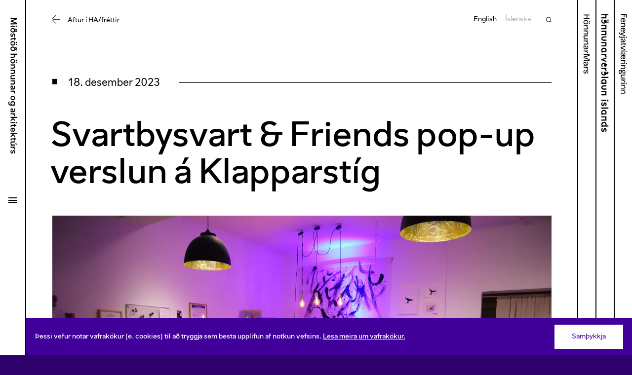

--- FILE ---
content_type: text/html; charset=utf-8
request_url: https://www.honnunarmidstod.is/ha-frettir/i-versluninni-ma-medal-annars-finna-mikid-urval-af
body_size: 21850
content:
<!DOCTYPE html><html lang="en"><head><meta charSet="utf-8"/><title>Svartbysvart &amp; Friends pop-up verslun á Klapparstíg - Miðstöð hönnunar og arkitektúrs</title><meta name="viewport" content="width=device-width, initial-scale=1, user-scalable=yes"/><link rel="shortcut icon" href="/favicon.png"/><meta property="og:title" content="Svartbysvart &amp; Friends pop-up verslun á Klapparstíg - Miðstöð hönnunar og arkitektúrs"/><meta property="twitter:title" content="Svartbysvart &amp; Friends pop-up verslun á Klapparstíg - Miðstöð hönnunar og arkitektúrs"/><meta name="description" content="Miðstöð hönnunar og arkitektúrs er hreyfiafl sjálfbærrar verðmætasköpunar sem byggir á hönnun og arkitektúr. Miðstöðin stuðlar að auknu samstarfi milli hönnuða og fyrirtækja og vinnur að því að efla hönnunardrifna og notendavæna nýsköpun sem mótandi afl í menningu, samfélagi og atvinnulífi framtíðar á Íslandi."/><meta property="og:description" content="Miðstöð hönnunar og arkitektúrs er hreyfiafl sjálfbærrar verðmætasköpunar sem byggir á hönnun og arkitektúr. Miðstöðin stuðlar að auknu samstarfi milli hönnuða og fyrirtækja og vinnur að því að efla hönnunardrifna og notendavæna nýsköpun sem mótandi afl í menningu, samfélagi og atvinnulífi framtíðar á Íslandi."/><meta property="twitter:description" content="Miðstöð hönnunar og arkitektúrs er hreyfiafl sjálfbærrar verðmætasköpunar sem byggir á hönnun og arkitektúr. Miðstöðin stuðlar að auknu samstarfi milli hönnuða og fyrirtækja og vinnur að því að efla hönnunardrifna og notendavæna nýsköpun sem mótandi afl í menningu, samfélagi og atvinnulífi framtíðar á Íslandi."/><meta property="og:image" content="https://images.prismic.io/midstod-honnunar-og-arkitekturs/3de5bd65-393c-4508-a6ab-4c63189e651a_Svartbysvart+%26+Friends+18.jpg?auto=compress,format&amp;rect=0,0,5852,3898&amp;w=1620&amp;h=1079"/><meta property="og:image:width" content="1620"/><meta property="og:image:height" content="1079"/><meta property="twitter:image" content="https://images.prismic.io/midstod-honnunar-og-arkitekturs/3de5bd65-393c-4508-a6ab-4c63189e651a_Svartbysvart+%26+Friends+18.jpg?auto=compress,format&amp;rect=0,0,5852,3898&amp;w=1620&amp;h=1079"/><meta name="twitter:card" content="summary_large_image"/><meta name="next-head-count" content="14"/><link rel="stylesheet" href="https://api.tiles.mapbox.com/mapbox-gl-js/v3.1.0/mapbox-gl.css"/><link rel="preload" href="/_next/static/css/52f6599246482da0.css" as="style"/><link rel="stylesheet" href="/_next/static/css/52f6599246482da0.css" data-n-g=""/><link rel="preload" href="/_next/static/css/f490c230b017b6d1.css" as="style"/><link rel="stylesheet" href="/_next/static/css/f490c230b017b6d1.css" data-n-p=""/><link rel="preload" href="/_next/static/css/a179961f8aa85cad.css" as="style"/><link rel="stylesheet" href="/_next/static/css/a179961f8aa85cad.css" data-n-p=""/><link rel="preload" href="/_next/static/css/0733932612bda618.css" as="style"/><link rel="stylesheet" href="/_next/static/css/0733932612bda618.css"/><link rel="preload" href="/_next/static/css/52de4443efe97ccd.css" as="style"/><link rel="stylesheet" href="/_next/static/css/52de4443efe97ccd.css"/><link rel="preload" href="/_next/static/css/76d8984b6576b3b8.css" as="style"/><link rel="stylesheet" href="/_next/static/css/76d8984b6576b3b8.css"/><link rel="preload" href="/_next/static/css/d46140baaa9b2483.css" as="style"/><link rel="stylesheet" href="/_next/static/css/d46140baaa9b2483.css"/><noscript data-n-css=""></noscript><script defer="" nomodule="" src="/_next/static/chunks/polyfills-c67a75d1b6f99dc8.js"></script><script defer="" src="/_next/static/chunks/77792.d7d0cbf22a8cd99b.js"></script><script defer="" src="/_next/static/chunks/94458.cd6f390cadb05c5b.js"></script><script defer="" src="/_next/static/chunks/74988-ceefa875ce3cf61e.js"></script><script defer="" src="/_next/static/chunks/47233.eee53f730f280878.js"></script><script defer="" src="/_next/static/chunks/82097.bf3adea2014c0431.js"></script><script defer="" src="/_next/static/chunks/6287.06c6d1d3f7dce596.js"></script><script src="/_next/static/chunks/webpack-8b5e0e33cef68a69.js" defer=""></script><script src="/_next/static/chunks/framework-e26c3d3f01ab832a.js" defer=""></script><script src="/_next/static/chunks/main-d0741251ea54f251.js" defer=""></script><script src="/_next/static/chunks/pages/_app-d61e33679fb8d10f.js" defer=""></script><script src="/_next/static/chunks/84949-a2d8d1658bb429e5.js" defer=""></script><script src="/_next/static/chunks/7704-487c8cc2b2fe8e99.js" defer=""></script><script src="/_next/static/chunks/2002-46cc147a573219c0.js" defer=""></script><script src="/_next/static/chunks/21362-01729758a6601c43.js" defer=""></script><script src="/_next/static/chunks/88473-f012ca8f706f70fd.js" defer=""></script><script src="/_next/static/chunks/90376-37be94f4fba37dde.js" defer=""></script><script src="/_next/static/chunks/37977-3003dbc0d92caed9.js" defer=""></script><script src="/_next/static/chunks/42214-3d1b7f145ac96153.js" defer=""></script><script src="/_next/static/chunks/27458-18ded4f253496227.js" defer=""></script><script src="/_next/static/chunks/43650-ec7a934b94cb4777.js" defer=""></script><script src="/_next/static/chunks/pages/ha-frettir/%5Bslug%5D-9f677732a9d5dbca.js" defer=""></script><script src="/_next/static/ReajaXo0eYcEc6-X7avLT/_buildManifest.js" defer=""></script><script src="/_next/static/ReajaXo0eYcEc6-X7avLT/_ssgManifest.js" defer=""></script></head><body><div id="__next"><div class="PageTransition_pageTransition__content__DSZ2U"><div class="AppLayout_layout__s0MdP AppLayout_sideLinks__yOlPw"><div class="NavControls_navControls__TapCV NavControls_isHomepage__LErTe"><div class="NavControls_navControls__inner__wgHXr"><div class="NavControls_navControls__content__jRX_R"><div class="NavControls_navControls__linkWrap__XlSta"><div class="NavControls_navControls__linkInner__LitL5"><a class="NavControls_navControls__link___rMVt" href="/"><svg width="277" height="19" viewBox="0 0 277 19" fill="none" xmlns="http://www.w3.org/2000/svg"><title>Miðstöð hönnunar og arkitektúrs</title><path d="M14.134 0.719999L14.602 13.5H12.298L12.154 3.474L8.644 12.96H6.7L3.172 3.438L3.064 13.5H0.778L1.21 0.719999L4.198 0.719999L7.69 10.134L11.164 0.719999L14.134 0.719999ZM18.4752 3.258C17.7552 3.258 17.2332 2.772 17.2332 1.998C17.2332 1.206 17.7552 0.737999 18.4752 0.737999C19.2132 0.737999 19.7532 1.206 19.7532 1.998C19.7532 2.772 19.2132 3.258 18.4752 3.258ZM17.3952 4.77L19.5372 4.77L19.5372 13.5H17.3952L17.3952 4.77ZM30.0772 2.016L28.2772 2.628C29.8972 4.23 30.8152 6.264 30.8152 8.712C30.8152 11.916 29.1412 13.77 26.3872 13.77C23.6152 13.77 21.8512 11.898 21.8512 9.108C21.8512 6.408 23.5072 4.662 25.9192 4.662C27.0352 4.662 27.8812 5.004 28.5292 5.688C28.0432 4.77 27.3772 3.942 26.5492 3.204L23.2552 4.32L22.8412 3.042L25.2712 2.232C24.6052 1.782 23.8672 1.404 23.0932 1.062L24.3712 0.143999C25.3792 0.557999 26.2792 1.044 27.0712 1.62L29.6632 0.737999L30.0772 2.016ZM26.4232 12.006C28.0432 12.006 28.7272 10.566 28.7272 9.09C28.7272 7.74 28.1152 6.426 26.4412 6.426C24.9832 6.426 24.0292 7.452 24.0292 9.162C24.0292 10.908 24.9832 12.006 26.4232 12.006ZM36.2681 4.554C37.6721 4.554 38.8961 4.968 39.7781 5.616L38.6441 7.092C38.0321 6.516 37.3121 6.192 36.2861 6.192C35.3141 6.192 34.7561 6.516 34.7561 7.146C34.7561 7.956 35.6921 8.046 36.8801 8.298C38.3381 8.622 39.7061 9.234 39.7061 10.962C39.7061 12.726 38.2301 13.734 36.0521 13.734C34.4861 13.734 33.0821 13.23 32.1281 12.456L33.2621 10.98C33.9641 11.646 34.9001 12.096 36.0161 12.096C37.0601 12.096 37.5821 11.772 37.5821 11.07C37.5821 10.062 36.3761 10.008 35.0441 9.72C33.5681 9.414 32.6501 8.568 32.6501 7.236C32.6501 5.652 34.0001 4.554 36.2681 4.554ZM46.7697 4.77L46.7697 6.48L44.5197 6.48L44.5197 10.368C44.5197 11.412 44.8977 11.808 45.8157 11.808C46.0857 11.808 46.4097 11.772 46.6977 11.736L46.7157 13.41C46.2837 13.518 45.7977 13.59 45.3297 13.59C43.4397 13.59 42.3777 12.564 42.3777 10.692L42.3777 6.48L40.8297 6.48L40.8297 4.77L42.3777 4.77L42.3777 2.394H44.5377L44.5377 4.77L46.7697 4.77ZM50.9658 3.258C50.2278 3.258 49.7058 2.772 49.7058 1.998C49.7058 1.206 50.2278 0.737999 50.9658 0.737999C51.6858 0.737999 52.2258 1.206 52.2258 1.998C52.2258 2.772 51.6858 3.258 50.9658 3.258ZM54.9258 3.258C54.2058 3.258 53.6838 2.772 53.6838 1.998C53.6838 1.206 54.2058 0.737999 54.9258 0.737999C55.6458 0.737999 56.2038 1.206 56.2038 1.998C56.2038 2.772 55.6458 3.258 54.9258 3.258ZM52.9098 4.554C55.7538 4.554 57.5538 6.372 57.5538 9.144C57.5538 11.916 55.7538 13.734 52.9098 13.734C50.0658 13.734 48.2838 11.916 48.2838 9.144C48.2838 6.372 50.0658 4.554 52.9098 4.554ZM52.9278 6.3C51.3978 6.3 50.4798 7.398 50.4798 9.144C50.4798 10.872 51.3978 11.97 52.9278 11.97C54.4398 11.97 55.3578 10.872 55.3578 9.144C55.3578 7.398 54.4398 6.3 52.9278 6.3ZM67.5179 2.016L65.7179 2.628C67.3379 4.23 68.2559 6.264 68.2559 8.712C68.2559 11.916 66.5819 13.77 63.8279 13.77C61.0559 13.77 59.2919 11.898 59.2919 9.108C59.2919 6.408 60.9479 4.662 63.3599 4.662C64.4759 4.662 65.3219 5.004 65.9699 5.688C65.4839 4.77 64.8179 3.942 63.9899 3.204L60.6959 4.32L60.2819 3.042L62.7119 2.232C62.0459 1.782 61.3079 1.404 60.5339 1.062L61.8119 0.143999C62.8199 0.557999 63.7199 1.044 64.5119 1.62L67.1039 0.737999L67.5179 2.016ZM63.8639 12.006C65.4839 12.006 66.1679 10.566 66.1679 9.09C66.1679 7.74 65.5559 6.426 63.8819 6.426C62.4239 6.426 61.4699 7.452 61.4699 9.162C61.4699 10.908 62.4239 12.006 63.8639 12.006ZM78.8503 4.554C81.0103 4.554 82.2703 5.94 82.2703 8.262L82.2703 13.5H80.1103L80.1103 8.55C80.1103 7.128 79.4983 6.336 78.1843 6.336C76.8343 6.336 75.9703 7.218 75.9703 8.622L75.9703 13.5H73.8283L73.8283 0.36L75.9703 0.36L75.9703 5.796C76.6003 4.986 77.6443 4.554 78.8503 4.554ZM87.0354 3.258C86.2974 3.258 85.7754 2.772 85.7754 1.998C85.7754 1.206 86.2974 0.737999 87.0354 0.737999C87.7554 0.737999 88.2954 1.206 88.2954 1.998C88.2954 2.772 87.7554 3.258 87.0354 3.258ZM90.9954 3.258C90.2754 3.258 89.7534 2.772 89.7534 1.998C89.7534 1.206 90.2754 0.737999 90.9954 0.737999C91.7154 0.737999 92.2734 1.206 92.2734 1.998C92.2734 2.772 91.7154 3.258 90.9954 3.258ZM88.9794 4.554C91.8234 4.554 93.6234 6.372 93.6234 9.144C93.6234 11.916 91.8234 13.734 88.9794 13.734C86.1354 13.734 84.3534 11.916 84.3534 9.144C84.3534 6.372 86.1354 4.554 88.9794 4.554ZM88.9974 6.3C87.4674 6.3 86.5494 7.398 86.5494 9.144C86.5494 10.872 87.4674 11.97 88.9974 11.97C90.5094 11.97 91.4274 10.872 91.4274 9.144C91.4274 7.398 90.5094 6.3 88.9974 6.3ZM100.62 4.554C102.78 4.554 104.04 5.94 104.04 8.262L104.04 13.5H101.88L101.88 8.55C101.88 7.128 101.268 6.336 99.9536 6.336C98.5856 6.336 97.7396 7.218 97.7396 8.622L97.7396 13.5H95.5976L95.5976 4.77L97.5776 4.77L97.5776 6.03C98.1716 5.058 99.2876 4.554 100.62 4.554ZM111.452 4.554C113.612 4.554 114.872 5.94 114.872 8.262L114.872 13.5H112.712L112.712 8.55C112.712 7.128 112.1 6.336 110.786 6.336C109.418 6.336 108.572 7.218 108.572 8.622L108.572 13.5H106.43L106.43 4.77L108.41 4.77L108.41 6.03C109.004 5.058 110.12 4.554 111.452 4.554ZM123.346 9.666L123.346 4.77L125.506 4.77L125.506 13.5H123.526L123.526 12.384C122.932 13.248 121.888 13.716 120.628 13.716C118.468 13.716 117.208 12.42 117.208 10.008L117.208 4.77L119.368 4.77L119.368 9.774C119.368 11.34 120.106 11.952 121.258 11.952C122.356 11.952 123.346 11.25 123.346 9.666ZM132.976 4.554C135.136 4.554 136.396 5.94 136.396 8.262L136.396 13.5H134.236L134.236 8.55C134.236 7.128 133.624 6.336 132.31 6.336C130.942 6.336 130.096 7.218 130.096 8.622L130.096 13.5H127.954L127.954 4.77L129.934 4.77L129.934 6.03C130.528 5.058 131.644 4.554 132.976 4.554ZM142.44 4.554C144.96 4.554 146.436 5.58 146.436 7.506L146.436 13.5H144.672L144.618 12.33C143.988 13.23 142.926 13.716 141.612 13.716C139.812 13.716 138.462 12.744 138.462 11.088C138.462 10.152 138.894 9.432 139.632 8.964C140.316 8.532 141.27 8.316 142.512 8.208C143.754 8.1 144.366 7.938 144.366 7.29C144.366 6.552 143.736 6.21 142.44 6.21C141.324 6.21 140.586 6.462 139.938 7.2L138.444 6.12C139.398 4.968 140.73 4.554 142.44 4.554ZM144.42 9.81L144.42 9.144C144.168 9.396 143.682 9.54 142.8 9.648C141.99 9.72 141.612 9.792 141.234 9.99C140.82 10.188 140.586 10.548 140.586 10.998C140.586 11.7 141.09 12.114 141.99 12.114C143.322 12.114 144.42 11.268 144.42 9.81ZM153.547 4.734C153.853 4.734 154.141 4.734 154.429 4.77L154.429 6.768C154.069 6.732 153.691 6.714 153.331 6.714C151.747 6.822 150.847 7.704 150.847 9.486L150.847 13.5H148.705L148.705 4.77H150.685L150.685 6.498C151.261 5.274 152.125 4.806 153.547 4.734ZM163.632 4.554C166.476 4.554 168.276 6.372 168.276 9.144C168.276 11.916 166.476 13.734 163.632 13.734C160.788 13.734 159.006 11.916 159.006 9.144C159.006 6.372 160.788 4.554 163.632 4.554ZM163.65 6.3C162.12 6.3 161.202 7.398 161.202 9.144C161.202 10.872 162.12 11.97 163.65 11.97C165.162 11.97 166.08 10.872 166.08 9.144C166.08 7.398 165.162 6.3 163.65 6.3ZM177.016 5.904L177.016 4.788H178.96L178.96 13.32C178.96 16.596 177.016 18.09 174.226 18.09C172.678 18.09 171.418 17.64 170.338 16.686L171.544 15.21C172.318 15.912 173.11 16.326 174.19 16.326C175.972 16.326 176.8 15.318 176.8 13.32L176.8 12.672C176.206 13.374 175.306 13.77 174.208 13.77C171.724 13.77 170.05 11.862 170.05 9.162C170.05 6.426 171.76 4.518 174.208 4.518C175.468 4.518 176.44 5.022 177.016 5.904ZM174.658 12.006C176.332 12.006 176.944 10.53 176.944 9.18C176.944 7.704 176.242 6.282 174.64 6.282C173.218 6.282 172.246 7.416 172.246 9.162C172.246 10.89 173.2 12.006 174.658 12.006ZM188.397 4.554C190.917 4.554 192.393 5.58 192.393 7.506L192.393 13.5H190.629L190.575 12.33C189.945 13.23 188.883 13.716 187.569 13.716C185.769 13.716 184.419 12.744 184.419 11.088C184.419 10.152 184.851 9.432 185.589 8.964C186.273 8.532 187.227 8.316 188.469 8.208C189.711 8.1 190.323 7.938 190.323 7.29C190.323 6.552 189.693 6.21 188.397 6.21C187.281 6.21 186.543 6.462 185.895 7.2L184.401 6.12C185.355 4.968 186.687 4.554 188.397 4.554ZM190.377 9.81L190.377 9.144C190.125 9.396 189.639 9.54 188.757 9.648C187.947 9.72 187.569 9.792 187.191 9.99C186.777 10.188 186.543 10.548 186.543 10.998C186.543 11.7 187.047 12.114 187.947 12.114C189.279 12.114 190.377 11.268 190.377 9.81ZM199.504 4.734C199.81 4.734 200.098 4.734 200.386 4.77L200.386 6.768C200.026 6.732 199.648 6.714 199.288 6.714C197.704 6.822 196.804 7.704 196.804 9.486L196.804 13.5H194.662L194.662 4.77L196.642 4.77L196.642 6.498C197.218 5.274 198.082 4.806 199.504 4.734ZM210.766 13.5H208.3L205.33 9.468L204.016 10.656L204.016 13.5L201.874 13.5L201.874 0.36L204.016 0.36L204.016 8.226L207.778 4.77H210.568L206.752 8.19L210.766 13.5ZM213.474 3.258C212.754 3.258 212.232 2.772 212.232 1.998C212.232 1.206 212.754 0.737999 213.474 0.737999C214.212 0.737999 214.752 1.206 214.752 1.998C214.752 2.772 214.212 3.258 213.474 3.258ZM212.394 4.77H214.536L214.536 13.5H212.394L212.394 4.77ZM222.178 4.77L222.178 6.48H219.928L219.928 10.368C219.928 11.412 220.306 11.808 221.224 11.808C221.494 11.808 221.818 11.772 222.106 11.736L222.124 13.41C221.692 13.518 221.206 13.59 220.738 13.59C218.848 13.59 217.786 12.564 217.786 10.692L217.786 6.48L216.238 6.48L216.238 4.77L217.786 4.77L217.786 2.394L219.946 2.394L219.946 4.77H222.178ZM232.386 8.982C232.386 9.234 232.368 9.486 232.332 9.72L225.762 9.72C225.978 11.196 226.932 12.042 228.318 12.042C229.308 12.042 230.19 11.61 230.73 10.854L232.242 11.844C231.396 13.014 230.064 13.734 228.318 13.734C225.456 13.734 223.71 11.88 223.71 9.126C223.71 6.39 225.384 4.554 228.084 4.554C230.784 4.554 232.386 6.372 232.386 8.982ZM228.066 6.21C226.824 6.21 226.05 6.984 225.816 8.19L230.28 8.19C230.082 6.948 229.29 6.21 228.066 6.21ZM243.408 13.5H240.942L237.972 9.468L236.658 10.656L236.658 13.5H234.516L234.516 0.36L236.658 0.36L236.658 8.226L240.42 4.77H243.21L239.394 8.19L243.408 13.5ZM249.806 4.77L249.806 6.48H247.556L247.556 10.368C247.556 11.412 247.934 11.808 248.852 11.808C249.122 11.808 249.446 11.772 249.734 11.736L249.752 13.41C249.32 13.518 248.834 13.59 248.366 13.59C246.476 13.59 245.414 12.564 245.414 10.692L245.414 6.48L243.866 6.48L243.866 4.77L245.414 4.77L245.414 2.394L247.574 2.394L247.574 4.77H249.806ZM256.486 0.36L258.7 0.36L256.558 3.672H255.154L256.486 0.36ZM257.728 9.666L257.728 4.77H259.888L259.888 13.5L257.908 13.5L257.908 12.384C257.314 13.248 256.27 13.716 255.01 13.716C252.85 13.716 251.59 12.42 251.59 10.008L251.59 4.77H253.75L253.75 9.774C253.75 11.34 254.488 11.952 255.64 11.952C256.738 11.952 257.728 11.25 257.728 9.666ZM267.178 4.734C267.484 4.734 267.772 4.734 268.06 4.77L268.06 6.768C267.7 6.732 267.322 6.714 266.962 6.714C265.378 6.822 264.478 7.704 264.478 9.486L264.478 13.5H262.336L262.336 4.77H264.316L264.316 6.498C264.892 5.274 265.756 4.806 267.178 4.734ZM272.878 4.554C274.282 4.554 275.506 4.968 276.388 5.616L275.254 7.092C274.642 6.516 273.922 6.192 272.896 6.192C271.924 6.192 271.366 6.516 271.366 7.146C271.366 7.956 272.302 8.046 273.49 8.298C274.948 8.622 276.316 9.234 276.316 10.962C276.316 12.726 274.84 13.734 272.662 13.734C271.096 13.734 269.692 13.23 268.738 12.456L269.872 10.98C270.574 11.646 271.51 12.096 272.626 12.096C273.67 12.096 274.192 11.772 274.192 11.07C274.192 10.062 272.986 10.008 271.654 9.72C270.178 9.414 269.26 8.568 269.26 7.236C269.26 5.652 270.61 4.554 272.878 4.554Z" fill="currentColor"></path></svg></a></div></div><div class="NavControls_navControls__menuButton__7aUHW"><button class="MenuButton_menuButton__aAA20" aria-controls="main-menu" aria-expanded="false"><span class="MenuButton_menuButton__inner__T3dto"><span class="MenuButton_menuButton__text__tnkSk">Menu</span></span></button></div></div></div></div><nav class="Nav_nav__DEFLz Nav_columns__fKcjQ" id="main-menu"><button class="Nav_nav__backdrop__2E6i0" aria-label="Loka"></button><div class="Nav_nav__inner__DKZrq"><div class="Nav_nav__listGroup__MM1FC"><ul class="Nav_nav__primary__33p64"><li class="NavSection_navSection__xWC31 NavSection_hasChildren__Ds9zy"><button class="NavSection_navSection__heading__wXr8v"><svg viewBox="0 0 17 19" width="17" height="19" class="NavSection_navSection__arrow__d0qro"><path fill="currentColor" d="M0 9h16v1H0V9zm16.3-.5l.7-.7L9.2 0l-.7.7 7.8 7.8zm.7 2.7l-.7-.7-7.8 7.8.7.7 7.8-7.8z"></path></svg>Fréttir</button><ul class="NavSection_navSection__list__d11n5"><li class="NavSection_navSection__li__fjvMU"><a href="/ha-frettir">Nýjast</a></li><li class="NavSection_navSection__li__fjvMU"><a href="/ha-frettir/Greinar">Greinar</a></li><li class="NavSection_navSection__li__fjvMU"><a href="/ha-frettir/H%C3%B6nnunarMars">HönnunarMars</a></li><li class="NavSection_navSection__li__fjvMU"><a href="/ha-frettir/Vi%C3%B0tal">Viðtöl</a></li><li class="NavSection_navSection__li__fjvMU"><a href="/ha-frettir/A%C3%B0sent">Aðsent</a></li></ul></li><li class="NavSection_navSection__xWC31 NavSection_hasChildren__Ds9zy"><button class="NavSection_navSection__heading__wXr8v"><svg viewBox="0 0 17 19" width="17" height="19" class="NavSection_navSection__arrow__d0qro"><path fill="currentColor" d="M0 9h16v1H0V9zm16.3-.5l.7-.7L9.2 0l-.7.7 7.8 7.8zm.7 2.7l-.7-.7-7.8 7.8.7.7 7.8-7.8z"></path></svg>Verkefni</button><ul class="NavSection_navSection__list__d11n5"><li class="NavSection_navSection__li__fjvMU"><a href="/honnunarmars">HönnunarMars</a></li><li class="NavSection_navSection__li__fjvMU"><a href="/honnunarverdlaun-islands">Hönnunarverðlaun Íslands</a></li><li class="NavSection_navSection__li__fjvMU"><a href="/fyrir-honnudi/honnunarsjodur">Hönnunarsjóður</a></li><li class="NavSection_navSection__li__fjvMU"><a href="/verkefni/utlinur-framtidar---honnunarstefna-2030">Útlínur framtíðar - hönnunar og arkitektúr stefna</a></li><li class="NavSection_navSection__li__fjvMU"><a href="/page/samkeppnir">Samkeppnir&amp;Valferli</a></li><li class="NavSection_navSection__li__fjvMU"></li><li class="NavSection_navSection__li__fjvMU"><a href="/verkefni/skapalon">Skapalón</a></li><li class="NavSection_navSection__li__fjvMU"><a href="/verkefni/godar-leidir">Góðar leiðir</a></li><li class="NavSection_navSection__li__fjvMU"><a href="/verkefni/ha">HA – tímarit um íslenska hönnun og arkitektúr</a></li></ul></li><li class="NavSection_navSection__xWC31 NavSection_hasChildren__Ds9zy"><button class="NavSection_navSection__heading__wXr8v"><svg viewBox="0 0 17 19" width="17" height="19" class="NavSection_navSection__arrow__d0qro"><path fill="currentColor" d="M0 9h16v1H0V9zm16.3-.5l.7-.7L9.2 0l-.7.7 7.8 7.8zm.7 2.7l-.7-.7-7.8 7.8.7.7 7.8-7.8z"></path></svg>Íslensk hönnun og arkitektúr</button><ul class="NavSection_navSection__list__d11n5"><li class="NavSection_navSection__li__fjvMU"><a href="/honnudirogarkitektar">Ertu að leita að hönnuði og arkitekt?</a></li><li class="NavSection_navSection__li__fjvMU"><a href="/islensk-honnun-og-arkitektur/yfirlit-yfir-verslanir-sem-selja-islenska-honnunarvoru">Verslanir sem selja íslenska hönnun</a></li><li class="NavSection_navSection__li__fjvMU"><a href="/islensk-honnun-og-arkitektur/lhi-honnun-og-arkitektur">LHÍ hönnun og arkitektúrdeild</a></li><li class="NavSection_navSection__li__fjvMU"><a href="/islensk-honnun-og-arkitektur/honnunarsafnid">Hönnunarsafn Íslands</a></li><li class="NavSection_navSection__li__fjvMU"><a href="/fagfelog">Félög hönnuða og arkitekta</a></li></ul></li><li class="NavSection_navSection__xWC31 NavSection_hasChildren__Ds9zy"><button class="NavSection_navSection__heading__wXr8v"><svg viewBox="0 0 17 19" width="17" height="19" class="NavSection_navSection__arrow__d0qro"><path fill="currentColor" d="M0 9h16v1H0V9zm16.3-.5l.7-.7L9.2 0l-.7.7 7.8 7.8zm.7 2.7l-.7-.7-7.8 7.8.7.7 7.8-7.8z"></path></svg>Fyrir hönnuði</button><ul class="NavSection_navSection__list__d11n5"><li class="NavSection_navSection__li__fjvMU"><a href="/fyrir-honnudi/honnunarsjodur">Hönnunarsjóður</a></li><li class="NavSection_navSection__li__fjvMU"><a href="/honnunarverdlaun-islands">Hönnunarverðlaun Íslands</a></li><li class="NavSection_navSection__li__fjvMU"><a href="/fyrir-honnudi/styrkir">Styrkir</a></li><li class="NavSection_navSection__li__fjvMU"><a href="/fyrir-honnudi/samningar">Samningar</a></li><li class="NavSection_navSection__li__fjvMU"><a href="/fyrir-honnudi/honnunarnam">Hönnunarnám</a></li><li class="NavSection_navSection__li__fjvMU"><a href="/fyrir-honnudi/radstefnur-og-syningar">Ráðstefnur og sýningar</a></li><li class="NavSection_navSection__li__fjvMU"><a href="/fagfelog">Félög hönnuða og arkitekta</a></li></ul></li><li class="NavSection_navSection__xWC31 NavSection_hasChildren__Ds9zy"><button class="NavSection_navSection__heading__wXr8v"><svg viewBox="0 0 17 19" width="17" height="19" class="NavSection_navSection__arrow__d0qro"><path fill="currentColor" d="M0 9h16v1H0V9zm16.3-.5l.7-.7L9.2 0l-.7.7 7.8 7.8zm.7 2.7l-.7-.7-7.8 7.8.7.7 7.8-7.8z"></path></svg>Fagfélög</button><ul class="NavSection_navSection__list__d11n5"><li class="NavSection_navSection__li__fjvMU"><a href="/fagfelog/arkitektafelag-islands">Arkitektafélag Íslands</a></li><li class="NavSection_navSection__li__fjvMU"><a href="/fagfelog/felag-islenskra-landslagsarkitekta">Félag íslenskra landslagsarkitekta</a></li><li class="NavSection_navSection__li__fjvMU"><a href="/fagfelog/felag-husgagna-og-innanhusarkitekta">Félag húsgagna- og innanhússarkitekta</a></li><li class="NavSection_navSection__li__fjvMU"><a href="/fagfelog/felag-islenskra-teiknara">Félag íslenskra teiknara</a></li><li class="NavSection_navSection__li__fjvMU"><a href="/fagfelog/fatahonnunarfelag-islands">Fatahönnunarfélag Íslands</a></li><li class="NavSection_navSection__li__fjvMU"><a href="/fagfelog/felag-voru-og-idnhonnuda">Félag vöru-og iðnhönnuða</a></li><li class="NavSection_navSection__li__fjvMU"><a href="/fagfelog/felag-islenskra-gullsmida">Félag íslenskra gullsmiða</a></li><li class="NavSection_navSection__li__fjvMU"><a href="/fagfelog/leirlistafelag-islands">Leirlistafélag Íslands</a></li><li class="NavSection_navSection__li__fjvMU"><a href="/fagfelog/textilfelagid">Textílfélagið</a></li></ul></li><li class="NavSection_navSection__xWC31 NavSection_hasChildren__Ds9zy"><button class="NavSection_navSection__heading__wXr8v"><svg viewBox="0 0 17 19" width="17" height="19" class="NavSection_navSection__arrow__d0qro"><path fill="currentColor" d="M0 9h16v1H0V9zm16.3-.5l.7-.7L9.2 0l-.7.7 7.8 7.8zm.7 2.7l-.7-.7-7.8 7.8.7.7 7.8-7.8z"></path></svg>Miðstöð hönnunar og arkitektúrs</button><ul class="NavSection_navSection__list__d11n5"><li class="NavSection_navSection__li__fjvMU"><a href="/um-honnunarmidstod/starfsemi-og-hlutverk">Starfsemi og hlutverk</a></li><li class="NavSection_navSection__li__fjvMU"><a href="/um-honnunarmidstod/starfsfolk">Starfsfólk</a></li><li class="NavSection_navSection__li__fjvMU"><a href="/um-honnunarmidstod/stjornir">Stjórnir</a></li><li class="NavSection_navSection__li__fjvMU"><a href="/um-honnunarmidstod/hafa-samband">Hafa samband</a></li><li class="NavSection_navSection__li__fjvMU"><a href="/um-honnunarmidstod/utgefid-efni">Útgefið efni</a></li></ul></li><nav class="NavSidelinks_sidelinks__kSg6Y NavSidelinks_mobile__s3CvB"><a class="NavSidelinks_item__2oynA" href="/honnunarmars"><span class="NavSidelinks_item__label__puDuN"><svg width="120" height="14" viewBox="0 0 120 14" fill="none" xmlns="http://www.w3.org/2000/svg" style="height:1.6rem;width:14rem"><path d="M9.35 0.940061L9.35 13.0001L7.55 13.0001L7.55 7.11406L1.916 7.11406L1.916 13.0001L0.116 13.0001L0.116 0.940061L1.916 0.940061L1.916 5.63806L7.55 5.63806L7.55 0.940061L9.35 0.940061ZM15.6629 3.73006C18.3629 3.73006 20.0189 5.63806 20.0189 8.50006C20.0189 11.3981 18.3629 13.3061 15.6629 13.3061C12.9629 13.3061 11.3069 11.3981 11.3069 8.50006C11.3069 5.63806 12.9629 3.73006 15.6629 3.73006ZM12.5129 1.37206C12.5129 0.778061 13.0349 0.310061 13.6829 0.310061C14.3309 0.310061 14.8529 0.778061 14.8529 1.37206C14.8529 2.00206 14.3309 2.48806 13.6829 2.48806C13.0349 2.48806 12.5129 2.00206 12.5129 1.37206ZM13.0709 8.50006C13.0709 10.6421 14.0429 12.0101 15.6629 12.0101C17.2829 12.0101 18.2549 10.6421 18.2549 8.50006C18.2549 6.35806 17.2829 5.02606 15.6629 5.02606C14.0429 5.02606 13.0709 6.35806 13.0709 8.50006ZM16.4549 1.37206C16.4549 0.778061 16.9769 0.310061 17.6249 0.310061C18.2729 0.310061 18.7949 0.778061 18.7949 1.37206C18.7949 2.00206 18.2729 2.48806 17.6249 2.48806C16.9769 2.48806 16.4549 2.00206 16.4549 1.37206ZM23.666 4.00006L23.666 7.47406C23.864 5.22406 25.34 3.71206 27.338 3.73006C29.174 3.74806 30.056 4.97206 30.056 6.86206L30.056 13.0001L28.328 13.0001L28.328 7.43806C28.328 5.87206 27.806 5.31406 26.726 5.31406C25.502 5.31406 23.864 6.39406 23.666 9.92206L23.666 13.0001L21.938 13.0001L21.938 4.00006L23.666 4.00006ZM33.9886 4.00006L33.9886 7.47406C34.1866 5.22406 35.6626 3.71206 37.6606 3.73006C39.4966 3.74806 40.3786 4.97206 40.3786 6.86206L40.3786 13.0001L38.6506 13.0001L38.6506 7.43806C38.6506 5.87206 38.1286 5.31406 37.0486 5.31406C35.8246 5.31406 34.1866 6.39406 33.9886 9.92206L33.9886 13.0001L32.2606 13.0001L32.2606 4.00006L33.9886 4.00006ZM48.6492 13.0001L48.6492 9.77806C48.4512 11.7761 46.9392 13.2881 45.0852 13.2701C43.3212 13.2521 42.4392 12.0101 42.4392 10.1381L42.4392 4.00006L44.1672 4.00006L44.1672 9.54406C44.1672 11.1281 44.6892 11.6681 45.6972 11.6681C46.8312 11.6681 48.6492 10.4081 48.6492 6.79006L48.6492 4.00006L50.3772 4.00006L50.3772 13.0001L48.6492 13.0001ZM54.4404 4.00006L54.4404 7.47406C54.6384 5.22406 56.1144 3.71206 58.1124 3.73006C59.9484 3.74806 60.8304 4.97206 60.8304 6.86206L60.8304 13.0001L59.1024 13.0001L59.1024 7.43806C59.1024 5.87206 58.5804 5.31406 57.5004 5.31406C56.2764 5.31406 54.6384 6.39406 54.4404 9.92206L54.4404 13.0001L52.7124 13.0001L52.7124 4.00006L54.4404 4.00006ZM66.635 5.02606C65.357 5.02606 64.403 5.54806 64.259 6.88006L62.693 6.59206C62.783 4.93606 64.151 3.73006 66.671 3.73006C69.191 3.73006 70.433 4.93606 70.433 7.40206L70.433 9.59806C70.433 11.4161 70.577 12.4061 70.847 13.0001L69.137 13.0001C68.921 12.3161 68.759 11.4881 68.759 10.4441C68.579 12.2981 67.175 13.3241 65.591 13.3241C63.827 13.3241 62.747 12.4061 62.747 10.8221C62.747 8.95006 64.475 8.05006 66.905 7.33006L68.741 6.79006C68.723 5.63806 67.895 5.02606 66.635 5.02606ZM64.529 10.6601C64.529 11.5781 65.177 12.0281 66.113 12.0281C67.481 12.0281 68.741 10.7321 68.741 8.50006L68.741 7.94206L67.031 8.53606C65.501 9.05806 64.529 9.65206 64.529 10.6601ZM78.373 5.83606C76.681 5.63806 74.809 6.73606 74.611 10.8401L74.611 13.0001L72.883 13.0001L72.883 4.00006L74.611 4.00006L74.611 8.30206C74.791 5.45806 76.393 3.60406 78.409 3.87406L78.373 5.83606ZM90.1261 0.940063L93.4381 0.940063L93.4381 13.0001L91.6381 13.0001L91.6381 1.39006L87.9661 13.0001L85.2301 13.0001L81.7381 1.35406L81.7381 13.0001L79.9381 13.0001L79.9381 0.940062L83.4121 0.940062L86.6701 11.8661L90.1261 0.940063ZM99.466 5.02606C98.188 5.02606 97.234 5.54806 97.09 6.88006L95.524 6.59206C95.614 4.93606 96.982 3.73006 99.502 3.73006C102.022 3.73006 103.264 4.93606 103.264 7.40206L103.264 9.59806C103.264 11.4161 103.408 12.4061 103.678 13.0001L101.968 13.0001C101.752 12.3161 101.59 11.4881 101.59 10.4441C101.41 12.2981 100.006 13.3241 98.422 13.3241C96.658 13.3241 95.578 12.4061 95.578 10.8221C95.578 8.95006 97.306 8.05006 99.736 7.33006L101.572 6.79006C101.554 5.63806 100.726 5.02606 99.466 5.02606ZM97.36 10.6601C97.36 11.5781 98.008 12.0281 98.944 12.0281C100.312 12.0281 101.572 10.7321 101.572 8.50006L101.572 7.94206L99.862 8.53606C98.332 9.05806 97.36 9.65206 97.36 10.6601ZM111.204 5.83606C109.512 5.63806 107.64 6.73606 107.442 10.8401L107.442 13.0001L105.714 13.0001L105.714 4.00006L107.442 4.00006L107.442 8.30206C107.622 5.45806 109.224 3.60406 111.24 3.87406L111.204 5.83606ZM115.707 3.73006C117.795 3.73006 119.055 4.73806 119.343 6.21406L117.705 6.59206C117.453 5.45806 116.661 5.02606 115.707 5.02606C114.753 5.02606 114.033 5.40406 114.033 6.17806C114.033 6.95206 114.663 7.20406 115.671 7.45606L116.733 7.72606C118.659 8.21206 119.397 9.04006 119.397 10.4261C119.397 11.7401 118.407 13.3061 115.707 13.3061C113.241 13.3061 112.089 12.0281 111.783 10.6241L113.367 10.1921C113.673 11.3081 114.501 12.0101 115.707 12.0101C116.877 12.0101 117.669 11.5061 117.669 10.6421C117.669 9.79606 117.075 9.52606 116.049 9.25606L114.789 8.93206C113.277 8.53606 112.287 7.74406 112.287 6.32206C112.287 4.79206 113.619 3.73006 115.707 3.73006Z" fill="currentColor"></path></svg></span></a><a class="NavSidelinks_item__2oynA" href="/honnunarverdlaun-islands"><span class="NavSidelinks_item__label__puDuN"><svg width="240" height="16" viewBox="0 0 240 16" fill="none" xmlns="http://www.w3.org/2000/svg"><title>hönnunarverðlaun Íslands</title><path d="M9.278 4.776L9.278 15H6.902L6.902 6.9H2.816L2.816 15H0.458L0.44 6.9L0.44 4.776H0.458L0.458 0.977999L2.816 0.6L2.816 4.776L9.278 4.776ZM14.1266 2.85L11.7686 2.85L11.7686 0.6L14.1266 0.6L14.1266 2.85ZM18.0686 2.85L15.7106 2.85L15.7106 0.6L18.0686 0.6L18.0686 2.85ZM18.0686 3.858C18.0686 4.524 18.0506 5.1 17.9426 5.712C19.0946 6.72 19.8146 8.196 19.8146 9.888C19.8146 13.164 17.5106 15.18 14.5946 15.18C13.5506 15.18 12.5786 14.874 11.8406 14.388L11.8406 11.832C12.7406 12.552 13.5686 12.984 14.5946 12.984C16.4126 12.984 17.5646 11.598 17.5646 9.816C17.5646 9.186 17.4206 8.61 17.1686 8.16C16.6466 9.168 15.6746 9.888 14.4686 9.888C13.0106 9.888 11.7866 8.664 11.7866 7.152C11.7866 5.694 13.0106 4.47 14.6306 4.47C15.1166 4.47 15.4046 4.524 15.6746 4.596C15.7106 4.38 15.7286 4.146 15.7286 3.858L18.0686 3.858ZM31.2968 15H28.9208L28.9208 6.9H24.7268L24.7268 15H22.3508L22.3508 4.776L31.2968 4.776L31.2968 15ZM43.3069 15H40.9309L40.9309 6.9L36.7369 6.9L36.7369 15H34.3609L34.3609 4.776L43.3069 4.776L43.3069 15ZM52.2749 10.68L52.2749 4.776H54.6509L54.6509 10.68C54.6509 13.362 52.5809 15.126 50.3309 15.126C48.0809 15.126 45.8489 13.416 45.8309 10.86L45.8309 4.776L48.0809 4.776L48.0809 10.68C48.0989 12.012 49.0889 12.876 50.1329 12.876C51.3929 12.876 52.2749 12.012 52.2749 10.68ZM66.1141 15H63.7381L63.7381 6.9L59.5441 6.9L59.5441 15H57.1681L57.1681 4.776L66.1141 4.776L66.1141 15ZM76.8102 15.27C76.4682 14.838 76.2342 14.478 76.0542 14.136C75.4782 14.748 74.5602 15.18 73.2822 15.18C70.7622 15.18 68.6382 13.182 68.6382 10.086C68.6382 6.918 70.5642 4.488 73.6602 4.488C74.4162 4.488 75.1362 4.686 75.6942 4.992L75.6942 4.956L78.0342 4.578L78.0342 10.158C78.0342 12.12 78.1062 13.164 79.0602 14.262L76.8102 15.27ZM75.6762 7.35C74.8662 6.846 74.2002 6.792 73.6062 6.792C71.9862 6.792 70.9962 7.962 70.9962 10.014C70.9962 11.634 71.8962 13.02 73.6062 13.02C74.4522 13.02 75.2262 12.642 75.6582 11.976C75.6582 11.634 75.6582 11.238 75.6762 10.788L75.6762 7.35ZM83.951 5.928C84.797 5.046 85.967 4.452 87.389 4.452L87.389 6.954C85.499 6.792 84.131 7.53 83.951 9.87L83.951 15.036L81.575 15.036L81.575 4.776L83.951 4.776L83.951 5.928ZM93.7583 15L92.2103 15L88.1063 4.794H90.4643L92.9843 11.292L95.5043 4.758H97.8623L93.7583 15ZM104.478 4.47C105.936 4.47 107.142 5.694 107.142 7.152C107.142 8.664 105.936 9.888 104.478 9.888C103.2 9.888 102.156 9.096 101.796 7.998C101.49 8.484 101.364 9.096 101.364 9.816C101.364 11.598 102.516 12.984 104.352 12.984C105.36 12.984 106.17 12.534 107.088 11.832L107.088 14.388C106.35 14.874 105.378 15.18 104.352 15.18C101.418 15.18 99.1138 13.164 99.1138 9.888C99.1138 7.872 100.14 6.18 101.67 5.208C101.796 4.596 102.21 3.768 102.624 3.282L104.856 3.624C104.658 3.858 104.532 4.11 104.28 4.47L103.956 4.92L104.28 4.47H104.478ZM112.036 5.928C112.882 5.046 114.052 4.452 115.474 4.452L115.474 6.954C113.584 6.792 112.216 7.53 112.036 9.87L112.036 15.036H109.66L109.66 4.776H112.036L112.036 5.928ZM121.519 2.724C122.023 3.462 122.473 4.326 122.653 5.28C124.129 6.252 125.119 7.926 125.119 9.888C125.119 13.164 122.815 15.18 119.899 15.18C118.855 15.18 117.883 14.874 117.145 14.388L117.145 11.832C117.703 12.318 118.729 12.984 119.899 12.984C121.717 12.984 122.869 11.598 122.869 9.816C122.869 9.096 122.689 8.484 122.383 7.998C122.023 9.096 121.051 9.888 119.773 9.888C118.315 9.888 117.091 8.664 117.091 7.152C117.091 5.694 118.315 4.47 119.773 4.47H119.953C119.845 4.146 119.647 3.822 119.431 3.48L117.865 4.056L116.911 2.778L118.477 2.22C118.099 1.77 117.703 1.338 117.361 0.959999L119.719 0.6C119.827 0.743999 120.151 1.032 120.529 1.464L121.933 0.959999L122.887 2.238L121.519 2.724ZM130.009 15H127.651L127.651 0.977999L130.009 0.6L130.009 15ZM140.701 15.27C140.359 14.838 140.125 14.478 139.945 14.136C139.369 14.748 138.451 15.18 137.173 15.18C134.653 15.18 132.529 13.182 132.529 10.086C132.529 6.918 134.455 4.488 137.551 4.488C138.307 4.488 139.027 4.686 139.585 4.992L139.585 4.956L141.925 4.578L141.925 10.158C141.925 12.12 141.997 13.164 142.951 14.262L140.701 15.27ZM139.567 7.35C138.757 6.846 138.091 6.792 137.497 6.792C135.877 6.792 134.887 7.962 134.887 10.014C134.887 11.634 135.787 13.02 137.497 13.02C138.343 13.02 139.117 12.642 139.549 11.976C139.549 11.634 139.549 11.238 139.567 10.788L139.567 7.35ZM151.37 10.68L151.37 4.776H153.746L153.746 10.68C153.746 13.362 151.676 15.126 149.426 15.126C147.176 15.126 144.944 13.416 144.926 10.86L144.926 4.776L147.176 4.776L147.176 10.68C147.194 12.012 148.184 12.876 149.228 12.876C150.488 12.876 151.37 12.012 151.37 10.68ZM165.209 15H162.833L162.833 6.9L158.639 6.9L158.639 15H156.263L156.263 4.776L165.209 4.776L165.209 15ZM174.367 3.318L173.125 1.266L177.247 0.455999L177.805 2.58L174.367 3.318ZM176.707 15H174.331L174.331 4.776H176.707L176.707 15ZM186.631 7.692C186.271 7.368 184.651 6.684 183.463 6.684C182.491 6.684 181.789 6.99 181.789 7.548C181.789 9.114 187.279 8.232 187.279 12.048C187.279 14.442 184.759 15.198 183.301 15.198C181.465 15.198 180.079 14.568 179.611 14.244L179.611 11.868C180.331 12.372 181.609 13.002 183.157 13.002C184.129 13.002 184.903 12.624 184.903 12.048C184.903 10.374 179.431 11.364 179.431 7.746C179.431 5.73 181.303 4.452 183.409 4.452C184.543 4.452 185.839 4.848 186.631 5.316L186.631 7.692ZM192.177 15H189.819L189.819 0.977999L192.177 0.6L192.177 15ZM202.869 15.27C202.527 14.838 202.293 14.478 202.113 14.136C201.537 14.748 200.619 15.18 199.341 15.18C196.821 15.18 194.697 13.182 194.697 10.086C194.697 6.918 196.623 4.488 199.719 4.488C200.475 4.488 201.195 4.686 201.753 4.992L201.753 4.956L204.093 4.578L204.093 10.158C204.093 12.12 204.165 13.164 205.119 14.262L202.869 15.27ZM201.735 7.35C200.925 6.846 200.259 6.792 199.665 6.792C198.045 6.792 197.055 7.962 197.055 10.014C197.055 11.634 197.955 13.02 199.665 13.02C200.511 13.02 201.285 12.642 201.717 11.976C201.717 11.634 201.717 11.238 201.735 10.788L201.735 7.35ZM216.58 15L214.204 15L214.204 6.9L210.01 6.9L210.01 15H207.634L207.634 4.776L216.58 4.776L216.58 15ZM227.276 15.252C226.934 14.82 226.7 14.46 226.52 14.118C225.944 14.73 225.026 15.162 223.748 15.162C221.228 15.162 219.104 13.164 219.104 10.068C219.104 6.9 221.03 4.47 224.126 4.47C224.882 4.47 225.584 4.668 226.16 4.956L226.16 0.977999L228.5 0.6L228.5 10.14C228.5 12.102 228.572 13.146 229.526 14.244L227.276 15.252ZM226.142 7.332C225.314 6.828 224.666 6.774 224.072 6.774C222.452 6.774 221.462 7.944 221.462 9.996C221.462 11.616 222.362 13.002 224.072 13.002C224.918 13.002 225.692 12.624 226.124 11.958C226.124 11.616 226.124 11.22 226.142 10.77L226.142 7.332ZM238.701 7.692C238.341 7.368 236.721 6.684 235.533 6.684C234.561 6.684 233.859 6.99 233.859 7.548C233.859 9.114 239.349 8.232 239.349 12.048C239.349 14.442 236.829 15.198 235.371 15.198C233.535 15.198 232.149 14.568 231.681 14.244L231.681 11.868C232.401 12.372 233.679 13.002 235.227 13.002C236.199 13.002 236.973 12.624 236.973 12.048C236.973 10.374 231.501 11.364 231.501 7.746C231.501 5.73 233.373 4.452 235.479 4.452C236.613 4.452 237.909 4.848 238.701 5.316L238.701 7.692Z" fill="currentColor"></path></svg></span></a><a class="NavSidelinks_item__2oynA" href="/feneyjatviaeringurinn"><span class="NavSidelinks_item__label__puDuN"><svg width="166" height="19" viewBox="0 0 166 19" fill="none" xmlns="http://www.w3.org/2000/svg" style="height:2.1rem;width:18.4rem"><path d="M7.73 1.94006L7.73 3.41606L1.97 3.41606L1.97 6.54806L7.172 6.54806L7.172 8.00606L1.97 8.00606L1.97 14.0001L0.17 14.0001L0.17 1.94006L7.73 1.94006ZM16.7929 11.1921C16.4689 12.7221 15.1549 14.3061 12.7609 14.3061C10.1509 14.3061 8.47686 12.4521 8.47686 9.48206C8.47686 6.62006 10.1509 4.73006 12.7249 4.73006C15.7669 4.73006 16.8469 6.98006 16.8469 9.80606L10.2589 9.84206C10.3489 11.8221 11.2489 13.0101 12.8509 13.0101C14.1829 13.0101 15.0109 12.1281 15.3169 10.8681L16.7929 11.1921ZM10.2949 8.61806L15.0649 8.61806C14.9749 7.35806 14.2729 6.02606 12.7429 6.02606C11.4109 6.02606 10.5109 6.92606 10.2949 8.61806ZM20.4493 5.00006L20.4493 8.47406C20.6473 6.22406 22.1233 4.71206 24.1213 4.73006C25.9573 4.74806 26.8393 5.97206 26.8393 7.86206L26.8393 14.0001L25.1113 14.0001L25.1113 8.43806C25.1113 6.87206 24.5893 6.31406 23.5093 6.31406C22.2853 6.31406 20.6473 7.39406 20.4493 10.9221L20.4493 14.0001L18.7213 14.0001L18.7213 5.00006L20.4493 5.00006ZM36.9458 11.1921C36.6218 12.7221 35.3078 14.3061 32.9138 14.3061C30.3038 14.3061 28.6298 12.4521 28.6298 9.48206C28.6298 6.62006 30.3038 4.73006 32.8778 4.73006C35.9198 4.73006 36.9998 6.98006 36.9998 9.80606L30.4118 9.84206C30.5018 11.8221 31.4018 13.0101 33.0038 13.0101C34.3358 13.0101 35.1638 12.1281 35.4698 10.8681L36.9458 11.1921ZM30.4478 8.61806L35.2178 8.61806C35.1278 7.35806 34.4258 6.02606 32.8958 6.02606C31.5638 6.02606 30.6638 6.92606 30.4478 8.61806ZM37.3766 5.00006L39.2666 5.00006L41.8406 13.0101L44.5586 5.00006L46.2686 5.00006L42.5426 15.5121C42.0026 17.0241 41.0666 17.9061 39.4466 17.9061C38.9246 17.9061 38.5106 17.8341 38.1686 17.7261L38.3306 16.3581C38.6906 16.5021 39.0506 16.5561 39.4826 16.5561C40.1486 16.5561 40.6346 16.1601 41.0126 15.1881L41.4806 14.0001L40.5626 14.0001L37.3766 5.00006ZM46.4197 16.6281C47.6257 16.5561 47.5537 15.5661 47.5537 14.2521L47.5537 5.00006L49.2817 5.00006L49.2817 14.8461C49.2817 16.1421 48.9217 17.8701 46.5817 17.8701C46.1317 17.8701 45.8257 17.8161 45.6277 17.7261L45.6817 16.5201C45.8257 16.5741 46.0597 16.6461 46.4197 16.6281ZM47.2477 2.35406C47.2477 1.76006 47.7697 1.29206 48.4177 1.29206C49.0657 1.29206 49.5877 1.76006 49.5877 2.35406C49.5877 2.98406 49.0657 3.47006 48.4177 3.47006C47.7697 3.47006 47.2477 2.98406 47.2477 2.35406ZM55.262 6.02606C53.984 6.02606 53.03 6.54806 52.886 7.88006L51.32 7.59206C51.41 5.93606 52.778 4.73006 55.298 4.73006C57.818 4.73006 59.06 5.93606 59.06 8.40206L59.06 10.5981C59.06 12.4161 59.204 13.4061 59.474 14.0001L57.764 14.0001C57.548 13.3161 57.386 12.4881 57.386 11.4441C57.206 13.2981 55.802 14.3241 54.218 14.3241C52.454 14.3241 51.374 13.4061 51.374 11.8221C51.374 9.95006 53.102 9.05006 55.532 8.33006L57.368 7.79006C57.35 6.63806 56.522 6.02606 55.262 6.02606ZM53.156 11.6601C53.156 12.5781 53.804 13.0281 54.74 13.0281C56.108 13.0281 57.368 11.7321 57.368 9.50006L57.368 8.94206L55.658 9.53606C54.128 10.0581 53.156 10.6521 53.156 11.6601ZM65.619 13.8021C65.169 13.9821 64.701 14.1261 63.801 14.1261C62.559 14.1261 61.767 13.4061 61.767 11.9301L61.767 6.17006L60.507 6.17006L60.507 5.00006L61.767 5.00006L61.767 3.47006L63.513 2.40806L63.513 5.00006L65.547 5.00006L65.547 6.17006L63.513 6.17006L63.513 11.6601C63.513 12.5061 63.873 12.7941 64.395 12.7941C64.863 12.7941 65.223 12.6861 65.421 12.6141L65.619 13.8021ZM69.2627 14.0001L66.2567 5.00006L68.1467 5.00006L70.7027 13.1001L73.3667 5.00006L75.0947 5.00006L71.9807 14.0001L69.2627 14.0001ZM76.2601 4.01006L77.5201 0.968062L79.3741 0.968062L77.3581 4.01006L76.2601 4.01006ZM76.3321 14.0001L76.3321 5.00006L78.0601 5.00006L78.0601 14.0001L76.3321 14.0001ZM94.1723 11.1921C93.8483 12.7221 92.5343 14.3061 90.1943 14.3061C88.2863 14.3061 86.8823 13.2801 86.2883 11.5341C85.8203 13.4601 84.3263 14.3241 82.8683 14.3241C81.1583 14.3241 80.0783 13.4061 80.0783 11.8221C80.0783 9.95006 81.7523 9.03206 84.1283 8.33006L85.9643 7.79006C85.9463 6.63806 85.1183 6.02606 83.8583 6.02606C82.6883 6.02606 81.7343 6.54806 81.5903 7.88006L80.0243 7.59206C80.1143 5.93606 81.4823 4.73006 83.8943 4.73006C85.4243 4.73006 86.4863 5.18006 87.0803 6.08006C87.8183 5.21606 88.8803 4.73006 90.1583 4.73006C93.1463 4.73006 94.2263 6.98006 94.2263 9.80606L87.7463 9.84206C87.8363 11.8221 88.7363 13.0101 90.2843 13.0101C91.5623 13.0101 92.3903 12.1281 92.6963 10.8681L94.1723 11.1921ZM81.8603 11.6601C81.8603 12.5781 82.4723 13.0281 83.3363 13.0281C84.7043 13.0281 85.9643 11.7321 85.9643 9.50006L85.9643 8.94206L84.2543 9.53606C82.7783 10.0401 81.8603 10.6521 81.8603 11.6601ZM87.7823 8.61806L92.4443 8.61806C92.3543 7.35806 91.6523 6.02606 90.1763 6.02606C88.8983 6.02606 87.9983 6.92606 87.7823 8.61806ZM101.593 6.83606C99.901 6.63806 98.029 7.73606 97.831 11.8401L97.831 14.0001L96.103 14.0001L96.103 5.00006L97.831 5.00006L97.831 9.30206C98.011 6.45806 99.613 4.60406 101.629 4.87406L101.593 6.83606ZM104.393 5.00006L104.393 14.0001L102.665 14.0001L102.665 5.00006L104.393 5.00006ZM102.341 2.37206C102.341 1.77806 102.863 1.31006 103.511 1.31006C104.159 1.31006 104.681 1.77806 104.681 2.37206C104.681 3.00206 104.159 3.48806 103.511 3.48806C102.863 3.48806 102.341 3.00206 102.341 2.37206ZM108.474 5.00006L108.474 8.47406C108.672 6.22406 110.148 4.71206 112.146 4.73006C113.982 4.74806 114.864 5.97206 114.864 7.86206L114.864 14.0001L113.136 14.0001L113.136 8.43806C113.136 6.87206 112.614 6.31406 111.534 6.31406C110.31 6.31406 108.672 7.39406 108.474 10.9221L108.474 14.0001L106.746 14.0001L106.746 5.00006L108.474 5.00006ZM120.309 10.9221C120.111 10.9221 119.913 10.9041 119.715 10.8861C119.121 10.9401 118.509 11.1921 118.491 11.6241C118.491 12.0561 119.031 12.1281 119.607 12.1821L121.929 12.3621C124.251 12.5421 125.241 13.3521 125.241 14.9901C125.241 16.6281 123.621 18.0141 120.687 18.0141C117.789 18.0141 116.421 17.1141 116.421 15.5661C116.421 14.2161 117.735 13.7481 118.617 13.6041C117.483 13.4601 116.817 13.1001 116.817 12.1821C116.817 11.2461 117.771 10.7421 118.581 10.5981C117.429 10.1301 116.655 9.15806 116.655 7.79006C116.655 5.86406 118.275 4.73006 120.345 4.73006C120.885 4.73006 121.407 4.82006 121.893 4.98206L125.187 4.80206L125.115 6.08006L123.423 5.99006C123.837 6.47606 124.071 7.07006 124.071 7.79006C124.071 9.77006 122.235 10.9041 120.309 10.9221ZM118.059 15.2061C118.059 16.1241 118.977 16.7181 120.849 16.7181C122.685 16.7181 123.711 15.9981 123.711 15.0981C123.711 14.1621 122.811 13.9281 121.875 13.8561L119.697 13.6941C119.031 13.7841 118.059 14.2521 118.059 15.2061ZM118.365 7.86206C118.365 8.99606 119.175 9.66206 120.345 9.66206C121.515 9.66206 122.361 9.01406 122.361 7.86206C122.361 6.67406 121.551 5.99006 120.345 5.99006C119.157 5.99006 118.365 6.67406 118.365 7.86206ZM132.754 14.0001L132.754 10.7781C132.556 12.7761 131.044 14.2881 129.19 14.2701C127.426 14.2521 126.544 13.0101 126.544 11.1381L126.544 5.00006L128.272 5.00006L128.272 10.5441C128.272 12.1281 128.794 12.6681 129.802 12.6681C130.936 12.6681 132.754 11.4081 132.754 7.79006L132.754 5.00006L134.482 5.00006L134.482 14.0001L132.754 14.0001ZM142.307 6.83606C140.615 6.63806 138.743 7.73606 138.545 11.8401L138.545 14.0001L136.817 14.0001L136.817 5.00006L138.545 5.00006L138.545 9.30206C138.725 6.45806 140.327 4.60406 142.343 4.87406L142.307 6.83606ZM145.108 5.00006L145.108 14.0001L143.38 14.0001L143.38 5.00006L145.108 5.00006ZM143.056 2.37206C143.056 1.77806 143.578 1.31006 144.226 1.31006C144.874 1.31006 145.396 1.77806 145.396 2.37206C145.396 3.00206 144.874 3.48806 144.226 3.48806C143.578 3.48806 143.056 3.00206 143.056 2.37206ZM149.189 5.00006L149.189 8.47406C149.387 6.22406 150.863 4.71206 152.861 4.73006C154.697 4.74806 155.579 5.97206 155.579 7.86206L155.579 14.0001L153.851 14.0001L153.851 8.43806C153.851 6.87206 153.329 6.31406 152.249 6.31406C151.025 6.31406 149.387 7.39406 149.189 10.9221L149.189 14.0001L147.461 14.0001L147.461 5.00006L149.189 5.00006ZM159.511 5.00006L159.511 8.47406C159.709 6.22406 161.185 4.71206 163.183 4.73006C165.019 4.74806 165.901 5.97206 165.901 7.86206L165.901 14.0001L164.173 14.0001L164.173 8.43806C164.173 6.87206 163.651 6.31406 162.571 6.31406C161.347 6.31406 159.709 7.39406 159.511 10.9221L159.511 14.0001L157.783 14.0001L157.783 5.00006L159.511 5.00006Z" fill="currentColor"></path></svg></span></a></nav></ul><ul class="Nav_nav__actions__g6nhO"><li class="Nav_nav__actionsItem__J52fc"><ul class="LanguageControl_languageControl__o_1eT"><li class="LanguageControl_languageControl__item__vwMgs"><a href="/en">English</a></li><li class="LanguageControl_languageControl__item__vwMgs LanguageControl_active__e9aAy">Íslenska</li></ul></li><li class="Nav_nav__actionsItem__J52fc"><button class="SearchButton_searchButton__EUoPn">Leita<svg viewBox="0 0 11.9 11.9" class="SearchButton_searchButton__icon__4ZRbs"><path fill="currentColor" d="M9 9.7c-2.2 1.8-5.4 1.7-7.4-.3-2.1-2.1-2.1-5.6 0-7.8 2.1-2.1 5.6-2.1 7.8 0 2 2 2.1 5.2.3 7.4l2.1 2.1-.7.7L9 9.7zm-.3-1c1.8-1.8 1.8-4.6 0-6.4C6.9.5 4.1.5 2.3 2.3s-1.8 4.6 0 6.4c1.8 1.7 4.6 1.7 6.4 0z" clip-rule="evenodd"></path></svg></button></li></ul><div class="Nav_nav__secondary__lDU3B"><div class="NavSecondary_navSecondary__dyirh"><p><a href="mailto:info@honnunarmidstod.is" rel="noreferrer">info@honnunarmidstod.is</a></p><ul class="NavSecondary_navSecondary__list__TmwZj"><li class="NavSecondary_navSecondary__item__lQJxa"><a target="_blank" rel="noopener noreferrer" href="https://www.facebook.com/honnunarmidstod/">Facebook</a></li><li class="NavSecondary_navSecondary__item__lQJxa"><a target="_blank" rel="noopener noreferrer" href="https://www.instagram.com/icelanddesignandarchitecture/">Instagram</a></li><li class="NavSecondary_navSecondary__item__lQJxa"><a target="_blank" rel="noopener noreferrer" href="https://vimeo.com/icelanddesign">Vimeo</a></li></ul></div></div></div><div class="Nav_nav__close__QH8Fj"><button class="Nav_nav__closeButton__PiOSL">Loka</button></div></div></nav><nav class="NavSidelinks_sidelinks__kSg6Y NavSidelinks_desktop___IwwF"><a class="NavSidelinks_item__2oynA" href="/honnunarmars"><span class="NavSidelinks_item__label__puDuN"><svg width="120" height="14" viewBox="0 0 120 14" fill="none" xmlns="http://www.w3.org/2000/svg" style="height:1.6rem;width:14rem"><path d="M9.35 0.940061L9.35 13.0001L7.55 13.0001L7.55 7.11406L1.916 7.11406L1.916 13.0001L0.116 13.0001L0.116 0.940061L1.916 0.940061L1.916 5.63806L7.55 5.63806L7.55 0.940061L9.35 0.940061ZM15.6629 3.73006C18.3629 3.73006 20.0189 5.63806 20.0189 8.50006C20.0189 11.3981 18.3629 13.3061 15.6629 13.3061C12.9629 13.3061 11.3069 11.3981 11.3069 8.50006C11.3069 5.63806 12.9629 3.73006 15.6629 3.73006ZM12.5129 1.37206C12.5129 0.778061 13.0349 0.310061 13.6829 0.310061C14.3309 0.310061 14.8529 0.778061 14.8529 1.37206C14.8529 2.00206 14.3309 2.48806 13.6829 2.48806C13.0349 2.48806 12.5129 2.00206 12.5129 1.37206ZM13.0709 8.50006C13.0709 10.6421 14.0429 12.0101 15.6629 12.0101C17.2829 12.0101 18.2549 10.6421 18.2549 8.50006C18.2549 6.35806 17.2829 5.02606 15.6629 5.02606C14.0429 5.02606 13.0709 6.35806 13.0709 8.50006ZM16.4549 1.37206C16.4549 0.778061 16.9769 0.310061 17.6249 0.310061C18.2729 0.310061 18.7949 0.778061 18.7949 1.37206C18.7949 2.00206 18.2729 2.48806 17.6249 2.48806C16.9769 2.48806 16.4549 2.00206 16.4549 1.37206ZM23.666 4.00006L23.666 7.47406C23.864 5.22406 25.34 3.71206 27.338 3.73006C29.174 3.74806 30.056 4.97206 30.056 6.86206L30.056 13.0001L28.328 13.0001L28.328 7.43806C28.328 5.87206 27.806 5.31406 26.726 5.31406C25.502 5.31406 23.864 6.39406 23.666 9.92206L23.666 13.0001L21.938 13.0001L21.938 4.00006L23.666 4.00006ZM33.9886 4.00006L33.9886 7.47406C34.1866 5.22406 35.6626 3.71206 37.6606 3.73006C39.4966 3.74806 40.3786 4.97206 40.3786 6.86206L40.3786 13.0001L38.6506 13.0001L38.6506 7.43806C38.6506 5.87206 38.1286 5.31406 37.0486 5.31406C35.8246 5.31406 34.1866 6.39406 33.9886 9.92206L33.9886 13.0001L32.2606 13.0001L32.2606 4.00006L33.9886 4.00006ZM48.6492 13.0001L48.6492 9.77806C48.4512 11.7761 46.9392 13.2881 45.0852 13.2701C43.3212 13.2521 42.4392 12.0101 42.4392 10.1381L42.4392 4.00006L44.1672 4.00006L44.1672 9.54406C44.1672 11.1281 44.6892 11.6681 45.6972 11.6681C46.8312 11.6681 48.6492 10.4081 48.6492 6.79006L48.6492 4.00006L50.3772 4.00006L50.3772 13.0001L48.6492 13.0001ZM54.4404 4.00006L54.4404 7.47406C54.6384 5.22406 56.1144 3.71206 58.1124 3.73006C59.9484 3.74806 60.8304 4.97206 60.8304 6.86206L60.8304 13.0001L59.1024 13.0001L59.1024 7.43806C59.1024 5.87206 58.5804 5.31406 57.5004 5.31406C56.2764 5.31406 54.6384 6.39406 54.4404 9.92206L54.4404 13.0001L52.7124 13.0001L52.7124 4.00006L54.4404 4.00006ZM66.635 5.02606C65.357 5.02606 64.403 5.54806 64.259 6.88006L62.693 6.59206C62.783 4.93606 64.151 3.73006 66.671 3.73006C69.191 3.73006 70.433 4.93606 70.433 7.40206L70.433 9.59806C70.433 11.4161 70.577 12.4061 70.847 13.0001L69.137 13.0001C68.921 12.3161 68.759 11.4881 68.759 10.4441C68.579 12.2981 67.175 13.3241 65.591 13.3241C63.827 13.3241 62.747 12.4061 62.747 10.8221C62.747 8.95006 64.475 8.05006 66.905 7.33006L68.741 6.79006C68.723 5.63806 67.895 5.02606 66.635 5.02606ZM64.529 10.6601C64.529 11.5781 65.177 12.0281 66.113 12.0281C67.481 12.0281 68.741 10.7321 68.741 8.50006L68.741 7.94206L67.031 8.53606C65.501 9.05806 64.529 9.65206 64.529 10.6601ZM78.373 5.83606C76.681 5.63806 74.809 6.73606 74.611 10.8401L74.611 13.0001L72.883 13.0001L72.883 4.00006L74.611 4.00006L74.611 8.30206C74.791 5.45806 76.393 3.60406 78.409 3.87406L78.373 5.83606ZM90.1261 0.940063L93.4381 0.940063L93.4381 13.0001L91.6381 13.0001L91.6381 1.39006L87.9661 13.0001L85.2301 13.0001L81.7381 1.35406L81.7381 13.0001L79.9381 13.0001L79.9381 0.940062L83.4121 0.940062L86.6701 11.8661L90.1261 0.940063ZM99.466 5.02606C98.188 5.02606 97.234 5.54806 97.09 6.88006L95.524 6.59206C95.614 4.93606 96.982 3.73006 99.502 3.73006C102.022 3.73006 103.264 4.93606 103.264 7.40206L103.264 9.59806C103.264 11.4161 103.408 12.4061 103.678 13.0001L101.968 13.0001C101.752 12.3161 101.59 11.4881 101.59 10.4441C101.41 12.2981 100.006 13.3241 98.422 13.3241C96.658 13.3241 95.578 12.4061 95.578 10.8221C95.578 8.95006 97.306 8.05006 99.736 7.33006L101.572 6.79006C101.554 5.63806 100.726 5.02606 99.466 5.02606ZM97.36 10.6601C97.36 11.5781 98.008 12.0281 98.944 12.0281C100.312 12.0281 101.572 10.7321 101.572 8.50006L101.572 7.94206L99.862 8.53606C98.332 9.05806 97.36 9.65206 97.36 10.6601ZM111.204 5.83606C109.512 5.63806 107.64 6.73606 107.442 10.8401L107.442 13.0001L105.714 13.0001L105.714 4.00006L107.442 4.00006L107.442 8.30206C107.622 5.45806 109.224 3.60406 111.24 3.87406L111.204 5.83606ZM115.707 3.73006C117.795 3.73006 119.055 4.73806 119.343 6.21406L117.705 6.59206C117.453 5.45806 116.661 5.02606 115.707 5.02606C114.753 5.02606 114.033 5.40406 114.033 6.17806C114.033 6.95206 114.663 7.20406 115.671 7.45606L116.733 7.72606C118.659 8.21206 119.397 9.04006 119.397 10.4261C119.397 11.7401 118.407 13.3061 115.707 13.3061C113.241 13.3061 112.089 12.0281 111.783 10.6241L113.367 10.1921C113.673 11.3081 114.501 12.0101 115.707 12.0101C116.877 12.0101 117.669 11.5061 117.669 10.6421C117.669 9.79606 117.075 9.52606 116.049 9.25606L114.789 8.93206C113.277 8.53606 112.287 7.74406 112.287 6.32206C112.287 4.79206 113.619 3.73006 115.707 3.73006Z" fill="currentColor"></path></svg></span></a><a class="NavSidelinks_item__2oynA" href="/honnunarverdlaun-islands"><span class="NavSidelinks_item__label__puDuN"><svg width="240" height="16" viewBox="0 0 240 16" fill="none" xmlns="http://www.w3.org/2000/svg"><title>hönnunarverðlaun Íslands</title><path d="M9.278 4.776L9.278 15H6.902L6.902 6.9H2.816L2.816 15H0.458L0.44 6.9L0.44 4.776H0.458L0.458 0.977999L2.816 0.6L2.816 4.776L9.278 4.776ZM14.1266 2.85L11.7686 2.85L11.7686 0.6L14.1266 0.6L14.1266 2.85ZM18.0686 2.85L15.7106 2.85L15.7106 0.6L18.0686 0.6L18.0686 2.85ZM18.0686 3.858C18.0686 4.524 18.0506 5.1 17.9426 5.712C19.0946 6.72 19.8146 8.196 19.8146 9.888C19.8146 13.164 17.5106 15.18 14.5946 15.18C13.5506 15.18 12.5786 14.874 11.8406 14.388L11.8406 11.832C12.7406 12.552 13.5686 12.984 14.5946 12.984C16.4126 12.984 17.5646 11.598 17.5646 9.816C17.5646 9.186 17.4206 8.61 17.1686 8.16C16.6466 9.168 15.6746 9.888 14.4686 9.888C13.0106 9.888 11.7866 8.664 11.7866 7.152C11.7866 5.694 13.0106 4.47 14.6306 4.47C15.1166 4.47 15.4046 4.524 15.6746 4.596C15.7106 4.38 15.7286 4.146 15.7286 3.858L18.0686 3.858ZM31.2968 15H28.9208L28.9208 6.9H24.7268L24.7268 15H22.3508L22.3508 4.776L31.2968 4.776L31.2968 15ZM43.3069 15H40.9309L40.9309 6.9L36.7369 6.9L36.7369 15H34.3609L34.3609 4.776L43.3069 4.776L43.3069 15ZM52.2749 10.68L52.2749 4.776H54.6509L54.6509 10.68C54.6509 13.362 52.5809 15.126 50.3309 15.126C48.0809 15.126 45.8489 13.416 45.8309 10.86L45.8309 4.776L48.0809 4.776L48.0809 10.68C48.0989 12.012 49.0889 12.876 50.1329 12.876C51.3929 12.876 52.2749 12.012 52.2749 10.68ZM66.1141 15H63.7381L63.7381 6.9L59.5441 6.9L59.5441 15H57.1681L57.1681 4.776L66.1141 4.776L66.1141 15ZM76.8102 15.27C76.4682 14.838 76.2342 14.478 76.0542 14.136C75.4782 14.748 74.5602 15.18 73.2822 15.18C70.7622 15.18 68.6382 13.182 68.6382 10.086C68.6382 6.918 70.5642 4.488 73.6602 4.488C74.4162 4.488 75.1362 4.686 75.6942 4.992L75.6942 4.956L78.0342 4.578L78.0342 10.158C78.0342 12.12 78.1062 13.164 79.0602 14.262L76.8102 15.27ZM75.6762 7.35C74.8662 6.846 74.2002 6.792 73.6062 6.792C71.9862 6.792 70.9962 7.962 70.9962 10.014C70.9962 11.634 71.8962 13.02 73.6062 13.02C74.4522 13.02 75.2262 12.642 75.6582 11.976C75.6582 11.634 75.6582 11.238 75.6762 10.788L75.6762 7.35ZM83.951 5.928C84.797 5.046 85.967 4.452 87.389 4.452L87.389 6.954C85.499 6.792 84.131 7.53 83.951 9.87L83.951 15.036L81.575 15.036L81.575 4.776L83.951 4.776L83.951 5.928ZM93.7583 15L92.2103 15L88.1063 4.794H90.4643L92.9843 11.292L95.5043 4.758H97.8623L93.7583 15ZM104.478 4.47C105.936 4.47 107.142 5.694 107.142 7.152C107.142 8.664 105.936 9.888 104.478 9.888C103.2 9.888 102.156 9.096 101.796 7.998C101.49 8.484 101.364 9.096 101.364 9.816C101.364 11.598 102.516 12.984 104.352 12.984C105.36 12.984 106.17 12.534 107.088 11.832L107.088 14.388C106.35 14.874 105.378 15.18 104.352 15.18C101.418 15.18 99.1138 13.164 99.1138 9.888C99.1138 7.872 100.14 6.18 101.67 5.208C101.796 4.596 102.21 3.768 102.624 3.282L104.856 3.624C104.658 3.858 104.532 4.11 104.28 4.47L103.956 4.92L104.28 4.47H104.478ZM112.036 5.928C112.882 5.046 114.052 4.452 115.474 4.452L115.474 6.954C113.584 6.792 112.216 7.53 112.036 9.87L112.036 15.036H109.66L109.66 4.776H112.036L112.036 5.928ZM121.519 2.724C122.023 3.462 122.473 4.326 122.653 5.28C124.129 6.252 125.119 7.926 125.119 9.888C125.119 13.164 122.815 15.18 119.899 15.18C118.855 15.18 117.883 14.874 117.145 14.388L117.145 11.832C117.703 12.318 118.729 12.984 119.899 12.984C121.717 12.984 122.869 11.598 122.869 9.816C122.869 9.096 122.689 8.484 122.383 7.998C122.023 9.096 121.051 9.888 119.773 9.888C118.315 9.888 117.091 8.664 117.091 7.152C117.091 5.694 118.315 4.47 119.773 4.47H119.953C119.845 4.146 119.647 3.822 119.431 3.48L117.865 4.056L116.911 2.778L118.477 2.22C118.099 1.77 117.703 1.338 117.361 0.959999L119.719 0.6C119.827 0.743999 120.151 1.032 120.529 1.464L121.933 0.959999L122.887 2.238L121.519 2.724ZM130.009 15H127.651L127.651 0.977999L130.009 0.6L130.009 15ZM140.701 15.27C140.359 14.838 140.125 14.478 139.945 14.136C139.369 14.748 138.451 15.18 137.173 15.18C134.653 15.18 132.529 13.182 132.529 10.086C132.529 6.918 134.455 4.488 137.551 4.488C138.307 4.488 139.027 4.686 139.585 4.992L139.585 4.956L141.925 4.578L141.925 10.158C141.925 12.12 141.997 13.164 142.951 14.262L140.701 15.27ZM139.567 7.35C138.757 6.846 138.091 6.792 137.497 6.792C135.877 6.792 134.887 7.962 134.887 10.014C134.887 11.634 135.787 13.02 137.497 13.02C138.343 13.02 139.117 12.642 139.549 11.976C139.549 11.634 139.549 11.238 139.567 10.788L139.567 7.35ZM151.37 10.68L151.37 4.776H153.746L153.746 10.68C153.746 13.362 151.676 15.126 149.426 15.126C147.176 15.126 144.944 13.416 144.926 10.86L144.926 4.776L147.176 4.776L147.176 10.68C147.194 12.012 148.184 12.876 149.228 12.876C150.488 12.876 151.37 12.012 151.37 10.68ZM165.209 15H162.833L162.833 6.9L158.639 6.9L158.639 15H156.263L156.263 4.776L165.209 4.776L165.209 15ZM174.367 3.318L173.125 1.266L177.247 0.455999L177.805 2.58L174.367 3.318ZM176.707 15H174.331L174.331 4.776H176.707L176.707 15ZM186.631 7.692C186.271 7.368 184.651 6.684 183.463 6.684C182.491 6.684 181.789 6.99 181.789 7.548C181.789 9.114 187.279 8.232 187.279 12.048C187.279 14.442 184.759 15.198 183.301 15.198C181.465 15.198 180.079 14.568 179.611 14.244L179.611 11.868C180.331 12.372 181.609 13.002 183.157 13.002C184.129 13.002 184.903 12.624 184.903 12.048C184.903 10.374 179.431 11.364 179.431 7.746C179.431 5.73 181.303 4.452 183.409 4.452C184.543 4.452 185.839 4.848 186.631 5.316L186.631 7.692ZM192.177 15H189.819L189.819 0.977999L192.177 0.6L192.177 15ZM202.869 15.27C202.527 14.838 202.293 14.478 202.113 14.136C201.537 14.748 200.619 15.18 199.341 15.18C196.821 15.18 194.697 13.182 194.697 10.086C194.697 6.918 196.623 4.488 199.719 4.488C200.475 4.488 201.195 4.686 201.753 4.992L201.753 4.956L204.093 4.578L204.093 10.158C204.093 12.12 204.165 13.164 205.119 14.262L202.869 15.27ZM201.735 7.35C200.925 6.846 200.259 6.792 199.665 6.792C198.045 6.792 197.055 7.962 197.055 10.014C197.055 11.634 197.955 13.02 199.665 13.02C200.511 13.02 201.285 12.642 201.717 11.976C201.717 11.634 201.717 11.238 201.735 10.788L201.735 7.35ZM216.58 15L214.204 15L214.204 6.9L210.01 6.9L210.01 15H207.634L207.634 4.776L216.58 4.776L216.58 15ZM227.276 15.252C226.934 14.82 226.7 14.46 226.52 14.118C225.944 14.73 225.026 15.162 223.748 15.162C221.228 15.162 219.104 13.164 219.104 10.068C219.104 6.9 221.03 4.47 224.126 4.47C224.882 4.47 225.584 4.668 226.16 4.956L226.16 0.977999L228.5 0.6L228.5 10.14C228.5 12.102 228.572 13.146 229.526 14.244L227.276 15.252ZM226.142 7.332C225.314 6.828 224.666 6.774 224.072 6.774C222.452 6.774 221.462 7.944 221.462 9.996C221.462 11.616 222.362 13.002 224.072 13.002C224.918 13.002 225.692 12.624 226.124 11.958C226.124 11.616 226.124 11.22 226.142 10.77L226.142 7.332ZM238.701 7.692C238.341 7.368 236.721 6.684 235.533 6.684C234.561 6.684 233.859 6.99 233.859 7.548C233.859 9.114 239.349 8.232 239.349 12.048C239.349 14.442 236.829 15.198 235.371 15.198C233.535 15.198 232.149 14.568 231.681 14.244L231.681 11.868C232.401 12.372 233.679 13.002 235.227 13.002C236.199 13.002 236.973 12.624 236.973 12.048C236.973 10.374 231.501 11.364 231.501 7.746C231.501 5.73 233.373 4.452 235.479 4.452C236.613 4.452 237.909 4.848 238.701 5.316L238.701 7.692Z" fill="currentColor"></path></svg></span></a><a class="NavSidelinks_item__2oynA" href="/feneyjatviaeringurinn"><span class="NavSidelinks_item__label__puDuN"><svg width="166" height="19" viewBox="0 0 166 19" fill="none" xmlns="http://www.w3.org/2000/svg" style="height:2.1rem;width:18.4rem"><path d="M7.73 1.94006L7.73 3.41606L1.97 3.41606L1.97 6.54806L7.172 6.54806L7.172 8.00606L1.97 8.00606L1.97 14.0001L0.17 14.0001L0.17 1.94006L7.73 1.94006ZM16.7929 11.1921C16.4689 12.7221 15.1549 14.3061 12.7609 14.3061C10.1509 14.3061 8.47686 12.4521 8.47686 9.48206C8.47686 6.62006 10.1509 4.73006 12.7249 4.73006C15.7669 4.73006 16.8469 6.98006 16.8469 9.80606L10.2589 9.84206C10.3489 11.8221 11.2489 13.0101 12.8509 13.0101C14.1829 13.0101 15.0109 12.1281 15.3169 10.8681L16.7929 11.1921ZM10.2949 8.61806L15.0649 8.61806C14.9749 7.35806 14.2729 6.02606 12.7429 6.02606C11.4109 6.02606 10.5109 6.92606 10.2949 8.61806ZM20.4493 5.00006L20.4493 8.47406C20.6473 6.22406 22.1233 4.71206 24.1213 4.73006C25.9573 4.74806 26.8393 5.97206 26.8393 7.86206L26.8393 14.0001L25.1113 14.0001L25.1113 8.43806C25.1113 6.87206 24.5893 6.31406 23.5093 6.31406C22.2853 6.31406 20.6473 7.39406 20.4493 10.9221L20.4493 14.0001L18.7213 14.0001L18.7213 5.00006L20.4493 5.00006ZM36.9458 11.1921C36.6218 12.7221 35.3078 14.3061 32.9138 14.3061C30.3038 14.3061 28.6298 12.4521 28.6298 9.48206C28.6298 6.62006 30.3038 4.73006 32.8778 4.73006C35.9198 4.73006 36.9998 6.98006 36.9998 9.80606L30.4118 9.84206C30.5018 11.8221 31.4018 13.0101 33.0038 13.0101C34.3358 13.0101 35.1638 12.1281 35.4698 10.8681L36.9458 11.1921ZM30.4478 8.61806L35.2178 8.61806C35.1278 7.35806 34.4258 6.02606 32.8958 6.02606C31.5638 6.02606 30.6638 6.92606 30.4478 8.61806ZM37.3766 5.00006L39.2666 5.00006L41.8406 13.0101L44.5586 5.00006L46.2686 5.00006L42.5426 15.5121C42.0026 17.0241 41.0666 17.9061 39.4466 17.9061C38.9246 17.9061 38.5106 17.8341 38.1686 17.7261L38.3306 16.3581C38.6906 16.5021 39.0506 16.5561 39.4826 16.5561C40.1486 16.5561 40.6346 16.1601 41.0126 15.1881L41.4806 14.0001L40.5626 14.0001L37.3766 5.00006ZM46.4197 16.6281C47.6257 16.5561 47.5537 15.5661 47.5537 14.2521L47.5537 5.00006L49.2817 5.00006L49.2817 14.8461C49.2817 16.1421 48.9217 17.8701 46.5817 17.8701C46.1317 17.8701 45.8257 17.8161 45.6277 17.7261L45.6817 16.5201C45.8257 16.5741 46.0597 16.6461 46.4197 16.6281ZM47.2477 2.35406C47.2477 1.76006 47.7697 1.29206 48.4177 1.29206C49.0657 1.29206 49.5877 1.76006 49.5877 2.35406C49.5877 2.98406 49.0657 3.47006 48.4177 3.47006C47.7697 3.47006 47.2477 2.98406 47.2477 2.35406ZM55.262 6.02606C53.984 6.02606 53.03 6.54806 52.886 7.88006L51.32 7.59206C51.41 5.93606 52.778 4.73006 55.298 4.73006C57.818 4.73006 59.06 5.93606 59.06 8.40206L59.06 10.5981C59.06 12.4161 59.204 13.4061 59.474 14.0001L57.764 14.0001C57.548 13.3161 57.386 12.4881 57.386 11.4441C57.206 13.2981 55.802 14.3241 54.218 14.3241C52.454 14.3241 51.374 13.4061 51.374 11.8221C51.374 9.95006 53.102 9.05006 55.532 8.33006L57.368 7.79006C57.35 6.63806 56.522 6.02606 55.262 6.02606ZM53.156 11.6601C53.156 12.5781 53.804 13.0281 54.74 13.0281C56.108 13.0281 57.368 11.7321 57.368 9.50006L57.368 8.94206L55.658 9.53606C54.128 10.0581 53.156 10.6521 53.156 11.6601ZM65.619 13.8021C65.169 13.9821 64.701 14.1261 63.801 14.1261C62.559 14.1261 61.767 13.4061 61.767 11.9301L61.767 6.17006L60.507 6.17006L60.507 5.00006L61.767 5.00006L61.767 3.47006L63.513 2.40806L63.513 5.00006L65.547 5.00006L65.547 6.17006L63.513 6.17006L63.513 11.6601C63.513 12.5061 63.873 12.7941 64.395 12.7941C64.863 12.7941 65.223 12.6861 65.421 12.6141L65.619 13.8021ZM69.2627 14.0001L66.2567 5.00006L68.1467 5.00006L70.7027 13.1001L73.3667 5.00006L75.0947 5.00006L71.9807 14.0001L69.2627 14.0001ZM76.2601 4.01006L77.5201 0.968062L79.3741 0.968062L77.3581 4.01006L76.2601 4.01006ZM76.3321 14.0001L76.3321 5.00006L78.0601 5.00006L78.0601 14.0001L76.3321 14.0001ZM94.1723 11.1921C93.8483 12.7221 92.5343 14.3061 90.1943 14.3061C88.2863 14.3061 86.8823 13.2801 86.2883 11.5341C85.8203 13.4601 84.3263 14.3241 82.8683 14.3241C81.1583 14.3241 80.0783 13.4061 80.0783 11.8221C80.0783 9.95006 81.7523 9.03206 84.1283 8.33006L85.9643 7.79006C85.9463 6.63806 85.1183 6.02606 83.8583 6.02606C82.6883 6.02606 81.7343 6.54806 81.5903 7.88006L80.0243 7.59206C80.1143 5.93606 81.4823 4.73006 83.8943 4.73006C85.4243 4.73006 86.4863 5.18006 87.0803 6.08006C87.8183 5.21606 88.8803 4.73006 90.1583 4.73006C93.1463 4.73006 94.2263 6.98006 94.2263 9.80606L87.7463 9.84206C87.8363 11.8221 88.7363 13.0101 90.2843 13.0101C91.5623 13.0101 92.3903 12.1281 92.6963 10.8681L94.1723 11.1921ZM81.8603 11.6601C81.8603 12.5781 82.4723 13.0281 83.3363 13.0281C84.7043 13.0281 85.9643 11.7321 85.9643 9.50006L85.9643 8.94206L84.2543 9.53606C82.7783 10.0401 81.8603 10.6521 81.8603 11.6601ZM87.7823 8.61806L92.4443 8.61806C92.3543 7.35806 91.6523 6.02606 90.1763 6.02606C88.8983 6.02606 87.9983 6.92606 87.7823 8.61806ZM101.593 6.83606C99.901 6.63806 98.029 7.73606 97.831 11.8401L97.831 14.0001L96.103 14.0001L96.103 5.00006L97.831 5.00006L97.831 9.30206C98.011 6.45806 99.613 4.60406 101.629 4.87406L101.593 6.83606ZM104.393 5.00006L104.393 14.0001L102.665 14.0001L102.665 5.00006L104.393 5.00006ZM102.341 2.37206C102.341 1.77806 102.863 1.31006 103.511 1.31006C104.159 1.31006 104.681 1.77806 104.681 2.37206C104.681 3.00206 104.159 3.48806 103.511 3.48806C102.863 3.48806 102.341 3.00206 102.341 2.37206ZM108.474 5.00006L108.474 8.47406C108.672 6.22406 110.148 4.71206 112.146 4.73006C113.982 4.74806 114.864 5.97206 114.864 7.86206L114.864 14.0001L113.136 14.0001L113.136 8.43806C113.136 6.87206 112.614 6.31406 111.534 6.31406C110.31 6.31406 108.672 7.39406 108.474 10.9221L108.474 14.0001L106.746 14.0001L106.746 5.00006L108.474 5.00006ZM120.309 10.9221C120.111 10.9221 119.913 10.9041 119.715 10.8861C119.121 10.9401 118.509 11.1921 118.491 11.6241C118.491 12.0561 119.031 12.1281 119.607 12.1821L121.929 12.3621C124.251 12.5421 125.241 13.3521 125.241 14.9901C125.241 16.6281 123.621 18.0141 120.687 18.0141C117.789 18.0141 116.421 17.1141 116.421 15.5661C116.421 14.2161 117.735 13.7481 118.617 13.6041C117.483 13.4601 116.817 13.1001 116.817 12.1821C116.817 11.2461 117.771 10.7421 118.581 10.5981C117.429 10.1301 116.655 9.15806 116.655 7.79006C116.655 5.86406 118.275 4.73006 120.345 4.73006C120.885 4.73006 121.407 4.82006 121.893 4.98206L125.187 4.80206L125.115 6.08006L123.423 5.99006C123.837 6.47606 124.071 7.07006 124.071 7.79006C124.071 9.77006 122.235 10.9041 120.309 10.9221ZM118.059 15.2061C118.059 16.1241 118.977 16.7181 120.849 16.7181C122.685 16.7181 123.711 15.9981 123.711 15.0981C123.711 14.1621 122.811 13.9281 121.875 13.8561L119.697 13.6941C119.031 13.7841 118.059 14.2521 118.059 15.2061ZM118.365 7.86206C118.365 8.99606 119.175 9.66206 120.345 9.66206C121.515 9.66206 122.361 9.01406 122.361 7.86206C122.361 6.67406 121.551 5.99006 120.345 5.99006C119.157 5.99006 118.365 6.67406 118.365 7.86206ZM132.754 14.0001L132.754 10.7781C132.556 12.7761 131.044 14.2881 129.19 14.2701C127.426 14.2521 126.544 13.0101 126.544 11.1381L126.544 5.00006L128.272 5.00006L128.272 10.5441C128.272 12.1281 128.794 12.6681 129.802 12.6681C130.936 12.6681 132.754 11.4081 132.754 7.79006L132.754 5.00006L134.482 5.00006L134.482 14.0001L132.754 14.0001ZM142.307 6.83606C140.615 6.63806 138.743 7.73606 138.545 11.8401L138.545 14.0001L136.817 14.0001L136.817 5.00006L138.545 5.00006L138.545 9.30206C138.725 6.45806 140.327 4.60406 142.343 4.87406L142.307 6.83606ZM145.108 5.00006L145.108 14.0001L143.38 14.0001L143.38 5.00006L145.108 5.00006ZM143.056 2.37206C143.056 1.77806 143.578 1.31006 144.226 1.31006C144.874 1.31006 145.396 1.77806 145.396 2.37206C145.396 3.00206 144.874 3.48806 144.226 3.48806C143.578 3.48806 143.056 3.00206 143.056 2.37206ZM149.189 5.00006L149.189 8.47406C149.387 6.22406 150.863 4.71206 152.861 4.73006C154.697 4.74806 155.579 5.97206 155.579 7.86206L155.579 14.0001L153.851 14.0001L153.851 8.43806C153.851 6.87206 153.329 6.31406 152.249 6.31406C151.025 6.31406 149.387 7.39406 149.189 10.9221L149.189 14.0001L147.461 14.0001L147.461 5.00006L149.189 5.00006ZM159.511 5.00006L159.511 8.47406C159.709 6.22406 161.185 4.71206 163.183 4.73006C165.019 4.74806 165.901 5.97206 165.901 7.86206L165.901 14.0001L164.173 14.0001L164.173 8.43806C164.173 6.87206 163.651 6.31406 162.571 6.31406C161.347 6.31406 159.709 7.39406 159.511 10.9221L159.511 14.0001L157.783 14.0001L157.783 5.00006L159.511 5.00006Z" fill="currentColor"></path></svg></span></a></nav><main class="AppLayout_layout__content__otJCQ"><div class="Header_header___875_"><div class="Header_header__container__TtKYs"><a class="ArrowButton_arrowButton__hN15F" href="/ha-frettir"><svg viewBox="0 0 17 19" width="17" height="19" class="ArrowButton_arrowButton__arrow__UVi37"><path fill="currentColor" d="M0 9h16v1H0V9zm16.3-.5l.7-.7L9.2 0l-.7.7 7.8 7.8zm.7 2.7l-.7-.7-7.8 7.8.7.7 7.8-7.8z"></path></svg><span class="ArrowButton_arrowButton__text__mv2LJ">Aftur í HA/fréttir</span></a><ul class="Header_header__nav__ZHi5F Header_isHomepage__n7AAK" aria-hidden="true"><li class="Header_header__navItem__Xu7xz"><ul class="LanguageControl_languageControl__o_1eT"><li class="LanguageControl_languageControl__item__vwMgs"><a href="/en">English</a></li><li class="LanguageControl_languageControl__item__vwMgs LanguageControl_active__e9aAy">Íslenska</li></ul></li><li class="Header_header__navItem__Xu7xz"><button class="SearchButton_searchButton__EUoPn"><svg viewBox="0 0 11.9 11.9" class="SearchButton_searchButton__icon__4ZRbs"><path fill="currentColor" d="M9 9.7c-2.2 1.8-5.4 1.7-7.4-.3-2.1-2.1-2.1-5.6 0-7.8 2.1-2.1 5.6-2.1 7.8 0 2 2 2.1 5.2.3 7.4l2.1 2.1-.7.7L9 9.7zm-.3-1c1.8-1.8 1.8-4.6 0-6.4C6.9.5 4.1.5 2.3 2.3s-1.8 4.6 0 6.4c1.8 1.7 4.6 1.7 6.4 0z" clip-rule="evenodd"></path></svg></button></li></ul></div></div><div class="ArticleHero_articleHero__3JW7F"><div class="Container_container__OVclv"><div class="ArticleHero_articleHero__inner__ajI_G"><h1 class="ArticleHero_articleHero__heading__sVa2N"><span>Svartbysvart &amp; Friends pop-up verslun á Klapparstíg<br/></span></h1><div class="ArticleHero_articleHero__meta__WV0KT"><span>18. desember 2023</span><span class="ArticleHero_articleHero__separator__9VI7_"></span></div><div class="ArticleHero_articleHero__image__0lU6A"><div class="Image_image__Sn0F_ Image_setRatio__SZ9bJ"><div class="Image_image__inner__mgqSt"><img class="Image_image__img__hwf2X" width="1620" height="1079" alt="" src="https://images.prismic.io/midstod-honnunar-og-arkitekturs/3de5bd65-393c-4508-a6ab-4c63189e651a_Svartbysvart+%26+Friends+18.jpg?auto=compress,format&amp;rect=0,0,5852,3898&amp;w=1620&amp;h=1079" loading="lazy"/><div style="padding-bottom:66.60493827160494%"></div></div></div></div></div></div></div><section class="Segment_segment__KO_xa"><div class="Container_container__OVclv"><div class="OneColumn_offset__czA2l"><div class="Row_row__yUd_0"><div class="OneColumn_oneColumn__content__M_k2k"><div class="RichText_richText__1d4Wo"><h2><strong>Pop-up verslunin Svartbysvart &amp; Friends hefur opnað við Klapparstíg 29 en verslunin leggur áherslu á sjálfbæra íslenska hönnun sem er framleidd í Reykjavík. </strong></h2><p>Marko Svart, einn af hönnuðum verslunarinnar segir að <strong>Svartbysvart &amp; Friends</strong> vísi ekki aðeins til hönnuða sem eru í samstarfi í búðinni, heldur sé einnig opið boð til bæði viðskiptavina og listamanna. </p><p>&quot;Þetta á við um alla, því í Reykjavík erum við öll vinir, ekki satt? Einnig gefum við reglulega hluta af sölunni til Dýrahjálpar, Villikanína og Hvalavina, því ekki má gleyma því að dýr eru líka vinir okkar!&quot;, segir Marko. </p><p>Í versluninni má meðal annars finna mikið úrval af sjálfbærri hönnun frá <strong>Svartbysvart</strong>, falleg og vönduð föt frá <strong>Tender Habit</strong>, einstakan prjónafatnað eftir <strong>Teklu Sól</strong>, prentaðar silkislæður og föt eftir <strong>Morra, </strong>skartgripi innblásna af hafinu frá <strong>Mar Jewelry, </strong>vistvæna skartgripir úr lífplasti eftir <strong>Eydísi Elfu Örnólfsdóttur</strong>, kerti úr endurunnu vaxi eftir <strong>Birna Kerti, </strong>póstkort eftir <strong>Styngvi </strong>og <strong>Mómó. </strong></p><p>Svartbysvart &amp; Friends verður opin til áramóta. </p></div></div></div></div></div></section><section class="Segment_segment__KO_xa"><div class="Container_container__OVclv"><div class="Row_row__yUd_0"><div class="ImageBlock_imageBlock__iQzhh"><div class="Image_image__Sn0F_ Image_setRatio__SZ9bJ"><div class="Image_image__inner__mgqSt"><img class="Image_image__img__hwf2X" width="1920" height="1005" alt="" src="https://images.prismic.io/midstod-honnunar-og-arkitekturs/76c5ce3f-0f8c-4c49-b8b1-b21e3a12b50d_POPUP.jpg?auto=compress,format" loading="lazy"/><div style="padding-bottom:52.34375%"></div></div></div></div></div></div></section><section class="Segment_segment__KO_xa"><div class="Gallery_gallery__7oJuQ Gallery_horizontal__XS7oZ Gallery_isDraggable__JEOY9"><div class="Gallery_gallery__controls__DXRyE"><button disabled="" class="Gallery_gallery__button__a8rK5 Gallery_prev__JMLvK"><svg viewBox="0 0 229.4 257.7"><path fill="currentColor" d="M109.4 4.7l4.7-4.7 115.3 115.3-4.7 4.7L109.4 4.7zM109.4 253.1l115.3-115.3 4.7 4.7L114 257.7l-4.6-4.6zM0 125.5h220.4v6.6H0v-6.6z"></path></svg></button><button class="Gallery_gallery__button__a8rK5"><svg viewBox="0 0 229.4 257.7"><path fill="currentColor" d="M109.4 4.7l4.7-4.7 115.3 115.3-4.7 4.7L109.4 4.7zM109.4 253.1l115.3-115.3 4.7 4.7L114 257.7l-4.6-4.6zM0 125.5h220.4v6.6H0v-6.6z"></path></svg></button></div><div class="Carousel_carousel__705_3"><div class="Carousel_carousel__content__ndCZy"><div class="Carousel_carousel__container___B1gP"><div class="Carousel_carousel__items__JlbNY"><div class="Gallery_gallery__item__OXQEE Gallery_portrait__wN7SN"><div class="Image_image__Sn0F_ Gallery_gallery__image__drG22 Image_setRatio__SZ9bJ"><div class="Image_image__inner__mgqSt"><img class="Image_image__img__hwf2X" width="1440" height="1920" alt="" src="https://images.prismic.io/midstod-honnunar-og-arkitekturs/d8601035-4b00-4ac6-a4d7-d4eac4b221fd_KLAPPARSTA%CC%83%C2%8DGUR+29.png?auto=compress,format" loading="lazy"/><div style="padding-bottom:133.33333333333331%"></div></div></div></div><div class="Gallery_gallery__item__OXQEE Gallery_portrait__wN7SN"><div class="Image_image__Sn0F_ Gallery_gallery__image__drG22 Image_setRatio__SZ9bJ"><div class="Image_image__inner__mgqSt"><img class="Image_image__img__hwf2X" width="3878" height="3878" alt="" src="https://images.prismic.io/midstod-honnunar-og-arkitekturs/02cf3f7c-8202-4c81-9a3a-533255f9ed14_Marko+Svart+square.JPG?auto=compress,format" loading="lazy"/><div style="padding-bottom:100%"></div></div></div></div><div class="Gallery_gallery__item__OXQEE Gallery_portrait__wN7SN"><div class="Image_image__Sn0F_ Gallery_gallery__image__drG22 Image_setRatio__SZ9bJ"><div class="Image_image__inner__mgqSt"><img class="Image_image__img__hwf2X" width="4000" height="6000" alt="" src="https://images.prismic.io/midstod-honnunar-og-arkitekturs/cc4533b1-dd6f-41d9-9112-98f43ce809df_Svartbysvart+%26+Friends+2.jpg?auto=compress,format" loading="lazy"/><div style="padding-bottom:150%"></div></div></div></div><div class="Gallery_gallery__item__OXQEE Gallery_portrait__wN7SN"><div class="Image_image__Sn0F_ Gallery_gallery__image__drG22 Image_setRatio__SZ9bJ"><div class="Image_image__inner__mgqSt"><img class="Image_image__img__hwf2X" width="4000" height="6000" alt="" src="https://images.prismic.io/midstod-honnunar-og-arkitekturs/7d6a4e43-699d-4eb8-88ba-be371d3e8c3f_Svartbysvart+%26+Friends+10.jpg?auto=compress,format" loading="lazy"/><div style="padding-bottom:150%"></div></div></div></div><div class="Gallery_gallery__item__OXQEE Gallery_portrait__wN7SN"><div class="Image_image__Sn0F_ Gallery_gallery__image__drG22 Image_setRatio__SZ9bJ"><div class="Image_image__inner__mgqSt"><img class="Image_image__img__hwf2X" width="4000" height="6000" alt="" src="https://images.prismic.io/midstod-honnunar-og-arkitekturs/61811cfe-c58e-4688-9af3-71531b5b828a_Svartbysvart+%26+Friends+12.jpg?auto=compress,format" loading="lazy"/><div style="padding-bottom:150%"></div></div></div></div><div class="Gallery_gallery__item__OXQEE Gallery_portrait__wN7SN"><div class="Image_image__Sn0F_ Gallery_gallery__image__drG22 Image_setRatio__SZ9bJ"><div class="Image_image__inner__mgqSt"><img class="Image_image__img__hwf2X" width="4000" height="6000" alt="" src="https://images.prismic.io/midstod-honnunar-og-arkitekturs/d53265c5-472c-4c27-9427-da3ac766c5de_Svartbysvart+%26+Friends+14.jpg?auto=compress,format" loading="lazy"/><div style="padding-bottom:150%"></div></div></div></div><div class="Gallery_gallery__item__OXQEE Gallery_portrait__wN7SN"><div class="Image_image__Sn0F_ Gallery_gallery__image__drG22 Image_setRatio__SZ9bJ"><div class="Image_image__inner__mgqSt"><img class="Image_image__img__hwf2X" width="3896" height="5846" alt="" src="https://images.prismic.io/midstod-honnunar-og-arkitekturs/3f63e169-81d6-46bf-8996-978950b84f70_Svartbysvart+%26+Friends+16.jpg?auto=compress,format" loading="lazy"/><div style="padding-bottom:150.05133470225874%"></div></div></div></div><div class="Gallery_gallery__item__OXQEE Gallery_portrait__wN7SN"><div class="Image_image__Sn0F_ Gallery_gallery__image__drG22 Image_setRatio__SZ9bJ"><div class="Image_image__inner__mgqSt"><img class="Image_image__img__hwf2X" width="4000" height="6000" alt="" src="https://images.prismic.io/midstod-honnunar-og-arkitekturs/fb1ff230-bdcc-45e4-a461-73c2cc9b3444_Svartbysvart+%26+Friends+8.JPG?auto=compress,format" loading="lazy"/><div style="padding-bottom:150%"></div></div></div></div></div></div></div></div></div></section><section class="Segment_segment__KO_xa"><section class="Grid_grid__nL3r2 Grid_columns3__6D_QL Grid_defaultColumns__98F5u Grid_hasHeading__EVedN"><div class="Container_container__OVclv"><div><header class="SectionHeader_sectionHeader__UYv_a"><h2 class="SectionHeader_sectionHeader__heading__R96Fl">Tengt efni</h2></header><ul class="Grid_grid__row__nDfw0"><li class="Grid_grid__item__3e79e"><div class="Card_card___wpSg"><div class="Card_card__imageWrap__8jw4F"><img alt="" loading="lazy" width="1620" height="806" decoding="async" data-nimg="1" class="Image_image__img__hwf2X Card_card__image__jy_OP" style="color:transparent" sizes="(max-width: 45em) 100vw, 40vw" srcSet="/_next/image?url=https%3A%2F%2Fimages.prismic.io%2Fmidstod-honnunar-og-arkitekturs%2Fee087dfc-1cb9-40c6-8a6b-13410cc811fa_Hringras%2Bx%2BHelicopter.png%3Fauto%3Dcompress%2Cformat%26rect%3D0%2C0%2C1302%2C648%26w%3D1620%26h%3D806&amp;w=256&amp;q=75 256w, /_next/image?url=https%3A%2F%2Fimages.prismic.io%2Fmidstod-honnunar-og-arkitekturs%2Fee087dfc-1cb9-40c6-8a6b-13410cc811fa_Hringras%2Bx%2BHelicopter.png%3Fauto%3Dcompress%2Cformat%26rect%3D0%2C0%2C1302%2C648%26w%3D1620%26h%3D806&amp;w=384&amp;q=75 384w, /_next/image?url=https%3A%2F%2Fimages.prismic.io%2Fmidstod-honnunar-og-arkitekturs%2Fee087dfc-1cb9-40c6-8a6b-13410cc811fa_Hringras%2Bx%2BHelicopter.png%3Fauto%3Dcompress%2Cformat%26rect%3D0%2C0%2C1302%2C648%26w%3D1620%26h%3D806&amp;w=640&amp;q=75 640w, /_next/image?url=https%3A%2F%2Fimages.prismic.io%2Fmidstod-honnunar-og-arkitekturs%2Fee087dfc-1cb9-40c6-8a6b-13410cc811fa_Hringras%2Bx%2BHelicopter.png%3Fauto%3Dcompress%2Cformat%26rect%3D0%2C0%2C1302%2C648%26w%3D1620%26h%3D806&amp;w=750&amp;q=75 750w, /_next/image?url=https%3A%2F%2Fimages.prismic.io%2Fmidstod-honnunar-og-arkitekturs%2Fee087dfc-1cb9-40c6-8a6b-13410cc811fa_Hringras%2Bx%2BHelicopter.png%3Fauto%3Dcompress%2Cformat%26rect%3D0%2C0%2C1302%2C648%26w%3D1620%26h%3D806&amp;w=828&amp;q=75 828w, /_next/image?url=https%3A%2F%2Fimages.prismic.io%2Fmidstod-honnunar-og-arkitekturs%2Fee087dfc-1cb9-40c6-8a6b-13410cc811fa_Hringras%2Bx%2BHelicopter.png%3Fauto%3Dcompress%2Cformat%26rect%3D0%2C0%2C1302%2C648%26w%3D1620%26h%3D806&amp;w=1080&amp;q=75 1080w, /_next/image?url=https%3A%2F%2Fimages.prismic.io%2Fmidstod-honnunar-og-arkitekturs%2Fee087dfc-1cb9-40c6-8a6b-13410cc811fa_Hringras%2Bx%2BHelicopter.png%3Fauto%3Dcompress%2Cformat%26rect%3D0%2C0%2C1302%2C648%26w%3D1620%26h%3D806&amp;w=1200&amp;q=75 1200w, /_next/image?url=https%3A%2F%2Fimages.prismic.io%2Fmidstod-honnunar-og-arkitekturs%2Fee087dfc-1cb9-40c6-8a6b-13410cc811fa_Hringras%2Bx%2BHelicopter.png%3Fauto%3Dcompress%2Cformat%26rect%3D0%2C0%2C1302%2C648%26w%3D1620%26h%3D806&amp;w=1920&amp;q=75 1920w, /_next/image?url=https%3A%2F%2Fimages.prismic.io%2Fmidstod-honnunar-og-arkitekturs%2Fee087dfc-1cb9-40c6-8a6b-13410cc811fa_Hringras%2Bx%2BHelicopter.png%3Fauto%3Dcompress%2Cformat%26rect%3D0%2C0%2C1302%2C648%26w%3D1620%26h%3D806&amp;w=2048&amp;q=75 2048w, /_next/image?url=https%3A%2F%2Fimages.prismic.io%2Fmidstod-honnunar-og-arkitekturs%2Fee087dfc-1cb9-40c6-8a6b-13410cc811fa_Hringras%2Bx%2BHelicopter.png%3Fauto%3Dcompress%2Cformat%26rect%3D0%2C0%2C1302%2C648%26w%3D1620%26h%3D806&amp;w=3840&amp;q=75 3840w" src="/_next/image?url=https%3A%2F%2Fimages.prismic.io%2Fmidstod-honnunar-og-arkitekturs%2Fee087dfc-1cb9-40c6-8a6b-13410cc811fa_Hringras%2Bx%2BHelicopter.png%3Fauto%3Dcompress%2Cformat%26rect%3D0%2C0%2C1302%2C648%26w%3D1620%26h%3D806&amp;w=3840&amp;q=75"/></div><div class="Card_card__content__A_kpm"><h2 class="Card_card__heading__30rA2"><a class="Card_card__link__ScJg6" href="/ha-frettir/hatidarvidbur%C3%B0ir-hja-honnudum-naestu-daga">Hátíðarviðburðir hjá hönnuðum næstu daga</a></h2></div></div></li><li class="Grid_grid__item__3e79e"><div class="Card_card___wpSg undefined"><div class="Card_card__imageWrap__8jw4F"><a href="/islensk-honnun-og-arkitektur/yfirlit-yfir-verslanir-sem-selja-islenska-honnunarvoru"><div class="Placeholder_placeholder__kks7X Placeholder_purple__4gDb9"><div class="Placeholder_placeholder__inner__DdVds"><span class="Placeholder_placeholder__heading__8Qd6T">Verslanir sem selja íslenska hönnun</span><svg viewBox="0 0 229.4 257.7" class="Placeholder_placeholder__arrow__cZfOC"><path fill="currentColor" d="M109.4 4.7l4.7-4.7 115.3 115.3-4.7 4.7L109.4 4.7zM109.4 253.1l115.3-115.3 4.7 4.7L114 257.7l-4.6-4.6zM0 125.5h220.4v6.6H0v-6.6z"></path></svg></div></div></a></div><div class="Card_card__content__A_kpm"></div></div></li><li class="Grid_grid__item__3e79e"><div class="Card_card___wpSg"><div class="Card_card__imageWrap__8jw4F"><img alt="" loading="lazy" width="1620" height="1080" decoding="async" data-nimg="1" class="Image_image__img__hwf2X Card_card__image__jy_OP" style="color:transparent" sizes="(max-width: 45em) 100vw, 40vw" srcSet="/_next/image?url=https%3A%2F%2Fimages.prismic.io%2Fmidstod-honnunar-og-arkitekturs%2Fc1d45bd6-3cd5-41dc-8ce1-77152c790cd4_Pizzatime.jpg%3Fauto%3Dcompress%2Cformat%26rect%3D0%2C0%2C3543%2C2362%26w%3D1620%26h%3D1080&amp;w=256&amp;q=75 256w, /_next/image?url=https%3A%2F%2Fimages.prismic.io%2Fmidstod-honnunar-og-arkitekturs%2Fc1d45bd6-3cd5-41dc-8ce1-77152c790cd4_Pizzatime.jpg%3Fauto%3Dcompress%2Cformat%26rect%3D0%2C0%2C3543%2C2362%26w%3D1620%26h%3D1080&amp;w=384&amp;q=75 384w, /_next/image?url=https%3A%2F%2Fimages.prismic.io%2Fmidstod-honnunar-og-arkitekturs%2Fc1d45bd6-3cd5-41dc-8ce1-77152c790cd4_Pizzatime.jpg%3Fauto%3Dcompress%2Cformat%26rect%3D0%2C0%2C3543%2C2362%26w%3D1620%26h%3D1080&amp;w=640&amp;q=75 640w, /_next/image?url=https%3A%2F%2Fimages.prismic.io%2Fmidstod-honnunar-og-arkitekturs%2Fc1d45bd6-3cd5-41dc-8ce1-77152c790cd4_Pizzatime.jpg%3Fauto%3Dcompress%2Cformat%26rect%3D0%2C0%2C3543%2C2362%26w%3D1620%26h%3D1080&amp;w=750&amp;q=75 750w, /_next/image?url=https%3A%2F%2Fimages.prismic.io%2Fmidstod-honnunar-og-arkitekturs%2Fc1d45bd6-3cd5-41dc-8ce1-77152c790cd4_Pizzatime.jpg%3Fauto%3Dcompress%2Cformat%26rect%3D0%2C0%2C3543%2C2362%26w%3D1620%26h%3D1080&amp;w=828&amp;q=75 828w, /_next/image?url=https%3A%2F%2Fimages.prismic.io%2Fmidstod-honnunar-og-arkitekturs%2Fc1d45bd6-3cd5-41dc-8ce1-77152c790cd4_Pizzatime.jpg%3Fauto%3Dcompress%2Cformat%26rect%3D0%2C0%2C3543%2C2362%26w%3D1620%26h%3D1080&amp;w=1080&amp;q=75 1080w, /_next/image?url=https%3A%2F%2Fimages.prismic.io%2Fmidstod-honnunar-og-arkitekturs%2Fc1d45bd6-3cd5-41dc-8ce1-77152c790cd4_Pizzatime.jpg%3Fauto%3Dcompress%2Cformat%26rect%3D0%2C0%2C3543%2C2362%26w%3D1620%26h%3D1080&amp;w=1200&amp;q=75 1200w, /_next/image?url=https%3A%2F%2Fimages.prismic.io%2Fmidstod-honnunar-og-arkitekturs%2Fc1d45bd6-3cd5-41dc-8ce1-77152c790cd4_Pizzatime.jpg%3Fauto%3Dcompress%2Cformat%26rect%3D0%2C0%2C3543%2C2362%26w%3D1620%26h%3D1080&amp;w=1920&amp;q=75 1920w, /_next/image?url=https%3A%2F%2Fimages.prismic.io%2Fmidstod-honnunar-og-arkitekturs%2Fc1d45bd6-3cd5-41dc-8ce1-77152c790cd4_Pizzatime.jpg%3Fauto%3Dcompress%2Cformat%26rect%3D0%2C0%2C3543%2C2362%26w%3D1620%26h%3D1080&amp;w=2048&amp;q=75 2048w, /_next/image?url=https%3A%2F%2Fimages.prismic.io%2Fmidstod-honnunar-og-arkitekturs%2Fc1d45bd6-3cd5-41dc-8ce1-77152c790cd4_Pizzatime.jpg%3Fauto%3Dcompress%2Cformat%26rect%3D0%2C0%2C3543%2C2362%26w%3D1620%26h%3D1080&amp;w=3840&amp;q=75 3840w" src="/_next/image?url=https%3A%2F%2Fimages.prismic.io%2Fmidstod-honnunar-og-arkitekturs%2Fc1d45bd6-3cd5-41dc-8ce1-77152c790cd4_Pizzatime.jpg%3Fauto%3Dcompress%2Cformat%26rect%3D0%2C0%2C3543%2C2362%26w%3D1620%26h%3D1080&amp;w=3840&amp;q=75"/></div><div class="Card_card__content__A_kpm"><h2 class="Card_card__heading__30rA2"><a class="Card_card__link__ScJg6" href="/ha-frettir/umsoknarfrestur-a-honnunarmars-2024-til-10.-januar">Umsóknarfrestur á HönnunarMars 2024 til 10. janúar</a></h2></div></div></li></ul></div></div></section></section><section class="Segment_segment__KO_xa"><div class="Container_container__OVclv"><div class="ArticleColophon_articleColophon__AVRJ6"><dl class="ArticleColophon_articleColophon__col__Lyc3F"><div class="ArticleColophon_articleColophon__colInner__T_4FS"><dt class="ArticleColophon_articleColophon__heading___FmJL">Dagsetning</dt><dd class="ArticleColophon_articleColophon__dd__b1heV">18. desember 2023</dd></div><div class="ArticleColophon_articleColophon__colInner__T_4FS"><dt class="ArticleColophon_articleColophon__heading___FmJL">Höfundur</dt><dd class="ArticleColophon_articleColophon__dd__b1heV">Klara Rún Ragnarsdóttir</dd></div></dl><div class="ArticleColophon_articleColophon__col__Lyc3F"><h3 class="ArticleColophon_articleColophon__heading___FmJL">Deila</h3><ul class="ArticleColophon_articleColophon__ul__NWoG0"><li class="ArticleColophon_articleColophon__li__Jn4nA"><a target="_blank" rel="noopener noreferrer" href="https://www.facebook.com/sharer/sharer.php?u=">Facebook</a></li><li class="ArticleColophon_articleColophon__li__Jn4nA"><a target="_blank" rel="noopener noreferrer" href="https://twitter.com/intent/tweet?text=">Twitter</a></li><li class="ArticleColophon_articleColophon__li__Jn4nA"><a target="_blank" rel="noopener noreferrer" href="https://pinterest.com/pin/create/button/?url=&amp;media=">Pinterest</a></li></ul></div><div class="ArticleColophon_articleColophon__col__Lyc3F"><h3 class="ArticleColophon_articleColophon__heading___FmJL">Tögg</h3><ul class="ArticleColophon_articleColophon__ul__NWoG0"><li class="ArticleColophon_articleColophon__li__Jn4nA">Greinar</li><li class="ArticleColophon_articleColophon__li__Jn4nA">Fatahönnun</li><li class="ArticleColophon_articleColophon__li__Jn4nA">Vöruhönnun</li><li class="ArticleColophon_articleColophon__li__Jn4nA">Skartgripahönnun</li></ul></div></div></div></section></main><footer class="Footer_footer__tduIp"><section class="Segment_segment__KO_xa"><div class="Container_container__OVclv"><div class="Row_row__yUd_0"><address class="Footer_footer__address__dUxeJ"><p>Miðstöð hönnunar og arkitektúrs<br/>Gróska, Bjargargata 1<br/>102 Reykjavik</p></address></div></div></section><div class="Container_container__OVclv"><div class="Footer_footer__secondary__8T7rX"><div class="Row_row__yUd_0"><div class="Footer_footer__links__aPAG9"><p><a href="mailto:info@honnunarmidstod.is" rel="noreferrer">info@honnunarmidstod.is</a></p><ul class="Footer_footer__social__oynsk"><li class="Footer_footer__li__6_j4o"><a target="_blank" rel="noopener noreferrer" href="https://www.facebook.com/honnunarmidstod/">Facebook</a></li><li class="Footer_footer__li__6_j4o"><a target="_blank" rel="noopener noreferrer" href="https://www.instagram.com/icelanddesignandarchitecture/">Instagram</a></li><li class="Footer_footer__li__6_j4o"><a target="_blank" rel="noopener noreferrer" href="https://vimeo.com/icelanddesign">Vimeo</a></li><li class="Footer_footer__li__6_j4o"><a target="_blank" rel="noopener noreferrer" href="https://www.pinterest.com/icelanddesign/">Pinterest</a></li></ul></div><div class="Footer_footer__signUp__iV8tT"><form id="subForm" class="js-cm-form" action="https://www.createsend.com/t/subscribeerror?description=" method="post" data-id="2BE4EF332AA2E32596E38B640E905619F8F2CDB939683984922F1CFD8744131DA570FF9D3C552A2CEC43DF83537772B6BB5DA6AAF3DB621F00C0CBDEF03AC4CE"><div class="SignUp_signUp__lzSVa"><label>Skráðu þig á fréttabréf Miðstöðvar hönnunar og arkitektúrs<span class="SignUp_signUp__inner__GN4y4"><input id="fieldEmail" type="text" class="SignUp_signUp__input__BrB_C js-cm-email-input qa-input-email" placeholder="Netfang" name="cm-wihqt-wihqt"/><button class="SignUp_signUp__button__HWjZ8" type="submit">Skrá mig<!-- --> <svg viewBox="0 0 17 19" width="17" height="19" class="SignUp_signUp__arrow__p2D3U"><path fill="currentColor" d="M0 9h16v1H0V9zm16.3-.5l.7-.7L9.2 0l-.7.7 7.8 7.8zm.7 2.7l-.7-.7-7.8 7.8.7.7 7.8-7.8z"></path></svg></button></span></label></div></form></div></div></div><div class="Footer_footer__colophon___7fX0"><div class="Footer_footer__copyright__Lqd8w">© Hönnunarmiðstöð 2026.</div><div><p>Sími <a href="tel:7712200" rel="noreferrer">771 2200</a></p></div></div></div></footer></div></div><div class="PageTransition_pageTransition__wipeContainer__pjhMc"><div class="PageTransition_pageTransition__wipe__7gSKp"></div><div class="PageTransition_pageTransition__wipe__7gSKp PageTransition_clone__XvARC"></div></div></div><script id="__NEXT_DATA__" type="application/json">{"props":{"pageProps":{"preview":false,"layout":{"title":"Miðstöð hönnunar og arkitektúrs","pageTitle":"Miðstöð hönnunar og arkitektúrs, kynning á íslenskri hönnun","footer":{"infoText":"info@honnunarmidstod.is","links":[{"title":"Facebook","link":{"href":"https://www.facebook.com/honnunarmidstod/"}},{"title":"Instagram","link":{"href":"https://www.instagram.com/icelanddesignandarchitecture/"}},{"title":"Vimeo","link":{"href":"https://vimeo.com/icelanddesign"}}]},"sideLinks":{"designAwardsLink":{"href":"/verkefni/honnunarverdlaun-islands","title":"Hönnunarverðlaun Íslands"}},"address":[{"type":"paragraph","text":"Miðstöð hönnunar og arkitektúrs\nGróska, Bjargargata 1\n102 Reykjavik","spans":[]}],"infoText":[{"type":"paragraph","text":"info@honnunarmidstod.is","spans":[{"start":0,"end":23,"type":"hyperlink","data":{"link_type":"Web","url":"mailto:info@honnunarmidstod.is"}}]}],"links":[{"title":"Facebook","link":{"href":"https://www.facebook.com/honnunarmidstod/"}},{"title":"Instagram","link":{"href":"https://www.instagram.com/icelanddesignandarchitecture/"}},{"title":"Vimeo","link":{"href":"https://vimeo.com/icelanddesign","target":"_blank"}},{"title":"Pinterest","link":{"href":"https://www.pinterest.com/icelanddesign/"}}],"copyright":"© Hönnunarmiðstöð YEAR.","contactInfo":[{"type":"paragraph","text":"Sími 771 2200","spans":[{"start":5,"end":13,"type":"hyperlink","data":{"link_type":"Web","url":"tel:7712200"}}]}],"signupLabel":"Skráðu þig á fréttabréf Miðstöðvar hönnunar og arkitektúrs","signupPlaceholder":"Netfang","signupButton":"Skrá mig","navigation":[{"title":"Fréttir","link":{"href":"/ha-frettir"},"defaultLink":{"href":"/ha-frettir"},"items":[{"title":"Nýjast","link":{"href":"/ha-frettir/"}},{"title":"Greinar","link":{"href":"/ha-frettir/Greinar"}},{"title":"HönnunarMars","link":{"href":"/ha-frettir/HönnunarMars"}},{"title":"Viðtöl","link":{"href":"/ha-frettir/Viðtal/"}},{"title":"Aðsent","link":{"href":"/ha-frettir/Aðsent"}}]},{"title":"Verkefni","link":{"href":null},"defaultLink":{"href":"/verkefni"},"items":[{"title":"HönnunarMars","link":{"href":"/honnunarmars"}},{"title":"Hönnunarverðlaun Íslands","link":{"href":"/honnunarverdlaun-islands"}},{"title":"Hönnunarsjóður","link":{"href":"/fyrir-honnudi/honnunarsjodur"}},{"title":"Útlínur framtíðar - hönnunar og arkitektúr stefna","link":{"href":"/verkefni/utlinur-framtidar---honnunarstefna-2030"}},{"title":"Samkeppnir\u0026Valferli","link":{"href":"/page/samkeppnir"}},{},{"title":"Skapalón","link":{"href":"/verkefni/skapalon"}},{"title":"Góðar leiðir","link":{"href":"/verkefni/godar-leidir"}},{"title":"HA – tímarit um íslenska hönnun og arkitektúr","link":{"href":"/verkefni/ha"}}]},{"title":"Íslensk hönnun og arkitektúr","link":{"href":"/islensk-honnun-og-arkitektur"},"defaultLink":null,"items":[{"title":"Ertu að leita að hönnuði og arkitekt?","link":{"href":"/honnudirogarkitektar"}},{"title":"Verslanir sem selja íslenska hönnun","link":{"href":"/islensk-honnun-og-arkitektur/yfirlit-yfir-verslanir-sem-selja-islenska-honnunarvoru"}},{"title":"LHÍ hönnun og arkitektúrdeild","link":{"href":"/islensk-honnun-og-arkitektur/lhi-honnun-og-arkitektur"}},{"title":"Hönnunarsafn Íslands","link":{"href":"/islensk-honnun-og-arkitektur/honnunarsafnid"}},{"title":"Félög hönnuða og arkitekta","link":{"href":"/fagfelog"}}]},{"title":"Fyrir hönnuði","link":{"href":"/fyrir-honnudi"},"defaultLink":{"href":"/fyrir-honnudi/honnunarsjodur","title":"Hönnunarsjóður"},"items":[{"title":"Hönnunarsjóður","link":{"href":"/fyrir-honnudi/honnunarsjodur"}},{"title":"Hönnunarverðlaun Íslands","link":{"href":"/honnunarverdlaun-islands"}},{"title":"Styrkir","link":{"href":"/fyrir-honnudi/styrkir"}},{"title":"Samningar","link":{"href":"/fyrir-honnudi/samningar"}},{"title":"Hönnunarnám","link":{"href":"/fyrir-honnudi/honnunarnam"}},{"title":"Ráðstefnur og sýningar","link":{"href":"/fyrir-honnudi/radstefnur-og-syningar"}},{"title":"Félög hönnuða og arkitekta","link":{"href":"/fagfelog"}}]},{"title":"Fagfélög","link":{"href":null},"defaultLink":{"href":"/fagfelog"},"items":[{"title":"Arkitektafélag Íslands","link":{"href":"/fagfelog/arkitektafelag-islands"}},{"title":"Félag íslenskra landslagsarkitekta","link":{"href":"/fagfelog/felag-islenskra-landslagsarkitekta"}},{"title":"Félag húsgagna- og innanhússarkitekta","link":{"href":"/fagfelog/felag-husgagna-og-innanhusarkitekta"}},{"title":"Félag íslenskra teiknara","link":{"href":"/fagfelog/felag-islenskra-teiknara"}},{"title":"Fatahönnunarfélag Íslands","link":{"href":"/fagfelog/fatahonnunarfelag-islands"}},{"title":"Félag vöru-og iðnhönnuða","link":{"href":"/fagfelog/felag-voru-og-idnhonnuda"}},{"title":"Félag íslenskra gullsmiða","link":{"href":"/fagfelog/felag-islenskra-gullsmida"}},{"title":"Leirlistafélag Íslands","link":{"href":"/fagfelog/leirlistafelag-islands"}},{"title":"Textílfélagið","link":{"href":"/fagfelog/textilfelagid"}}]},{"title":"Miðstöð hönnunar og arkitektúrs","link":{"href":"/um-honnunarmidstod"},"defaultLink":{"href":"/um-honnunarmidstod/starfsemi-og-hlutverk","title":"Starfsemi, hlutverk og markmið"},"items":[{"title":"Starfsemi og hlutverk","link":{"href":"/um-honnunarmidstod/starfsemi-og-hlutverk"}},{"title":"Starfsfólk","link":{"href":"/um-honnunarmidstod/starfsfolk"}},{"title":"Stjórnir","link":{"href":"/um-honnunarmidstod/stjornir"}},{"title":"Hafa samband","link":{"href":"/um-honnunarmidstod/hafa-samband"}},{"title":"Útgefið efni","link":{"href":"/um-honnunarmidstod/utgefid-efni"}}]}],"dialog":null,"seo":{"title":"Miðstöð hönnunar og arkitektúrs","description":"Miðstöð hönnunar og arkitektúrs er hreyfiafl sjálfbærrar verðmætasköpunar sem byggir á hönnun og arkitektúr. Miðstöðin stuðlar að auknu samstarfi milli hönnuða og fyrirtækja og vinnur að því að efla hönnunardrifna og notendavæna nýsköpun sem mótandi afl í menningu, samfélagi og atvinnulífi framtíðar á Íslandi.","image":{"url":"https://images.prismic.io/midstod-honnunar-og-arkitekturs/a1daeeac-33df-4471-952a-bcabab174c9f_MHA+Ny%CC%81tt+einkenni.+gif.gif?auto=compress,format\u0026rect=0,12,600,315\u0026w=1200\u0026h=630","alt":"","width":1200,"height":630}},"redirects":[{"from":"/utgefid-efni","to":"/um-honnunarmidstod/utgefid-efni"},{"from":"/hafa-samband","to":"/um-honnunarmidstod/hafa-samband"},{"from":"/stjornir","to":"/um-honnunarmidstod/stjornir"},{"from":"/starfsfolk","to":"/um-honnunarmidstod/starfsfolk"},{"from":"/starfsemi-og-hlutverk","to":"/um-honnunarmidstod/starfsemi-og-hlutverk"},{"from":"/radstefnur-og-syningar","to":"/fyrir-honnudi/radstefnur-og-syningar"},{"from":"/honnunarnam","to":"/fyrir-honnudi/honnunarnam"},{"from":"/samningar","to":"/fyrir-honnudi/samningar"},{"from":"/styrkir","to":"/fyrir-honnudi/styrkir"},{"from":"/honnunarsjodur","to":"/fyrir-honnudi/honnunarsjodur"},{"from":"/honnunarsafnid","to":"/islensk-honnun-og-arkitektur/honnunarsafnid"},{"from":"/lhi-honnun-og-arkitektur","to":"/islensk-honnun-og-arkitektur/lhi-honnun-og-arkitektur"},{"from":"/yfirlit-yfir-verslanir-sem-selja-islenska-honnunarvoru","to":"/islensk-honnun-og-arkitektur/yfirlit-yfir-verslanir-sem-selja-islenska-honnunarvoru"},{"from":"/","to":"/islensk-honnun-og-arkitektur/null"},{"from":"/samkeppnir","to":"/page/samkeppnir"},{"from":"/honnunarsjodur","to":"/page/honnunarsjodur"}]},"article":{"uid":"i-versluninni-ma-medal-annars-finna-mikid-urval-af","title":"Svartbysvart \u0026 Friends pop-up verslun á Klapparstíg","type":"article","image":{"url":"https://images.prismic.io/midstod-honnunar-og-arkitekturs/3de5bd65-393c-4508-a6ab-4c63189e651a_Svartbysvart+%26+Friends+18.jpg?auto=compress,format\u0026rect=0,0,5852,3898\u0026w=1620\u0026h=1079","alt":"","width":1620,"height":1079,"landscape":{"url":"https://images.prismic.io/midstod-honnunar-og-arkitekturs/3de5bd65-393c-4508-a6ab-4c63189e651a_Svartbysvart+%26+Friends+18.jpg?auto=compress,format\u0026rect=0,303,5852,3294\u0026w=1620\u0026h=912","width":1620,"height":912,"alt":""},"card":{"url":"https://images.prismic.io/midstod-honnunar-og-arkitekturs/3de5bd65-393c-4508-a6ab-4c63189e651a_Svartbysvart+%26+Friends+18.jpg?auto=compress,format\u0026rect=0,0,5852,3898\u0026w=590\u0026h=393","width":590,"height":393,"alt":""}},"video":null,"caption":null,"publishedDate":"2023-12-18T00:00:00+0000","lead":[{"type":"paragraph","text":"Pop-up verslunin Svartbysvart \u0026 Friends hefur opnað við Klapparstíg 29 en verslunin leggur áherslu á sjálfbæra íslenska hönnun sem er framleidd í Reykjavík. ","spans":[]}],"meta":{"id":"ZYAz8REAACIANKbl","uid":"i-versluninni-ma-medal-annars-finna-mikid-urval-af","type":"article","tags":["Greinar","Fatahönnun","Vöruhönnun","Skartgripahönnun"],"lang":"is","firstPublicationDate":"2023-12-18T14:49:11+0000","lastPublicationDate":"2023-12-19T09:02:18+0000"},"author":{"name":"Klara Rún Ragnarsdóttir","title":"Verkefnastjóri","portraitImage":{"url":"https://images.prismic.io/midstod-honnunar-og-arkitekturs/231b43e4-aad7-4b89-bc7f-ad4fadb061d6_Klara.png?auto=compress,format","alt":"","width":3079,"height":3079},"email":"klara@honnunarmidstod.is","telephone":"+354 8672205","site":null},"eventLink":null,"eventLinkText":null,"eventVenue":null,"seo":{},"metadata":[],"slices":[{"type":"text","text":[{"type":"heading2","text":"Pop-up verslunin Svartbysvart \u0026 Friends hefur opnað við Klapparstíg 29 en verslunin leggur áherslu á sjálfbæra íslenska hönnun sem er framleidd í Reykjavík. ","spans":[{"start":0,"end":157,"type":"strong"}]},{"type":"paragraph","text":"Marko Svart, einn af hönnuðum verslunarinnar segir að Svartbysvart \u0026 Friends vísi ekki aðeins til hönnuða sem eru í samstarfi í búðinni, heldur sé einnig opið boð til bæði viðskiptavina og listamanna. ","spans":[{"start":54,"end":76,"type":"strong"}]},{"type":"paragraph","text":"\"Þetta á við um alla, því í Reykjavík erum við öll vinir, ekki satt? Einnig gefum við reglulega hluta af sölunni til Dýrahjálpar, Villikanína og Hvalavina, því ekki má gleyma því að dýr eru líka vinir okkar!\", segir Marko. ","spans":[]},{"type":"paragraph","text":"Í versluninni má meðal annars finna mikið úrval af sjálfbærri hönnun frá Svartbysvart, falleg og vönduð föt frá Tender Habit, einstakan prjónafatnað eftir Teklu Sól, prentaðar silkislæður og föt eftir Morra, skartgripi innblásna af hafinu frá Mar Jewelry, vistvæna skartgripir úr lífplasti eftir Eydísi Elfu Örnólfsdóttur, kerti úr endurunnu vaxi eftir Birna Kerti, póstkort eftir Styngvi og Mómó. ","spans":[{"start":73,"end":85,"type":"strong"},{"start":112,"end":124,"type":"strong"},{"start":155,"end":164,"type":"strong"},{"start":201,"end":208,"type":"strong"},{"start":243,"end":256,"type":"strong"},{"start":296,"end":321,"type":"strong"},{"start":353,"end":366,"type":"strong"},{"start":381,"end":389,"type":"strong"},{"start":392,"end":398,"type":"strong"}]},{"type":"paragraph","text":"Svartbysvart \u0026 Friends verður opin til áramóta. ","spans":[]}],"separator":false},{"type":"single_image","image":{"url":"https://images.prismic.io/midstod-honnunar-og-arkitekturs/76c5ce3f-0f8c-4c49-b8b1-b21e3a12b50d_POPUP.jpg?auto=compress,format","alt":"","width":1920,"height":1005},"caption":null,"separator":false},{"type":"image_gallery","display":"Horizontal","separator":false,"items":[{"image":{"url":"https://images.prismic.io/midstod-honnunar-og-arkitekturs/d8601035-4b00-4ac6-a4d7-d4eac4b221fd_KLAPPARSTA%CC%83%C2%8DGUR+29.png?auto=compress,format","alt":"","width":1440,"height":1920},"caption":null},{"image":{"url":"https://images.prismic.io/midstod-honnunar-og-arkitekturs/02cf3f7c-8202-4c81-9a3a-533255f9ed14_Marko+Svart+square.JPG?auto=compress,format","alt":"","width":3878,"height":3878},"caption":null},{"image":{"url":"https://images.prismic.io/midstod-honnunar-og-arkitekturs/cc4533b1-dd6f-41d9-9112-98f43ce809df_Svartbysvart+%26+Friends+2.jpg?auto=compress,format","alt":"","width":4000,"height":6000},"caption":null},{"image":{"url":"https://images.prismic.io/midstod-honnunar-og-arkitekturs/7d6a4e43-699d-4eb8-88ba-be371d3e8c3f_Svartbysvart+%26+Friends+10.jpg?auto=compress,format","alt":"","width":4000,"height":6000},"caption":null},{"image":{"url":"https://images.prismic.io/midstod-honnunar-og-arkitekturs/61811cfe-c58e-4688-9af3-71531b5b828a_Svartbysvart+%26+Friends+12.jpg?auto=compress,format","alt":"","width":4000,"height":6000},"caption":null},{"image":{"url":"https://images.prismic.io/midstod-honnunar-og-arkitekturs/d53265c5-472c-4c27-9427-da3ac766c5de_Svartbysvart+%26+Friends+14.jpg?auto=compress,format","alt":"","width":4000,"height":6000},"caption":null},{"image":{"url":"https://images.prismic.io/midstod-honnunar-og-arkitekturs/3f63e169-81d6-46bf-8996-978950b84f70_Svartbysvart+%26+Friends+16.jpg?auto=compress,format","alt":"","width":3896,"height":5846},"caption":null},{"image":{"url":"https://images.prismic.io/midstod-honnunar-og-arkitekturs/fb1ff230-bdcc-45e4-a461-73c2cc9b3444_Svartbysvart+%26+Friends+8.JPG?auto=compress,format","alt":"","width":4000,"height":6000},"caption":null}]},{"type":"related_items","relatedTitle":null,"separator":false,"items":[{"text":"Hátíðarviðburðir hjá hönnuðum næstu daga","image":{"url":"https://images.prismic.io/midstod-honnunar-og-arkitekturs/ee087dfc-1cb9-40c6-8a6b-13410cc811fa_Hringras+x+Helicopter.png?auto=compress,format\u0026rect=0,0,1302,648\u0026w=1620\u0026h=806","alt":"","width":1620,"height":806,"landscape":{"url":"https://images.prismic.io/midstod-honnunar-og-arkitekturs/ee087dfc-1cb9-40c6-8a6b-13410cc811fa_Hringras+x+Helicopter.png?auto=compress,format\u0026rect=75,0,1151,648\u0026w=1620\u0026h=912","width":1620,"height":912,"alt":""},"card":{"url":"https://images.prismic.io/midstod-honnunar-og-arkitekturs/ee087dfc-1cb9-40c6-8a6b-13410cc811fa_Hringras+x+Helicopter.png?auto=compress,format\u0026rect=0,0,1300,648\u0026w=590\u0026h=294","width":590,"height":294,"alt":""}},"link":{"href":"/ha-frettir/hatidarvidburðir-hja-honnudum-naestu-daga"}},{"text":"Verslanir sem selja íslenska hönnun","image":null,"link":{"href":"/islensk-honnun-og-arkitektur/yfirlit-yfir-verslanir-sem-selja-islenska-honnunarvoru"}},{"text":"Umsóknarfrestur á HönnunarMars 2024 til 10. janúar","image":{"url":"https://images.prismic.io/midstod-honnunar-og-arkitekturs/c1d45bd6-3cd5-41dc-8ce1-77152c790cd4_Pizzatime.jpg?auto=compress,format\u0026rect=0,0,3543,2362\u0026w=1620\u0026h=1080","alt":"","width":1620,"height":1080,"landscape":{"url":"https://images.prismic.io/midstod-honnunar-og-arkitekturs/c1d45bd6-3cd5-41dc-8ce1-77152c790cd4_Pizzatime.jpg?auto=compress,format\u0026rect=0,184,3543,1995\u0026w=1620\u0026h=912","width":1620,"height":912,"alt":""},"card":{"url":"https://images.prismic.io/midstod-honnunar-og-arkitekturs/c1d45bd6-3cd5-41dc-8ce1-77152c790cd4_Pizzatime.jpg?auto=compress,format\u0026rect=0,0,3543,2360\u0026w=590\u0026h=393","width":590,"height":393,"alt":""}},"link":{"href":"/ha-frettir/umsoknarfrestur-a-honnunarmars-2024-til-10.-januar"}}]}]}},"__N_SSG":true},"page":"/ha-frettir/[slug]","query":{"slug":"i-versluninni-ma-medal-annars-finna-mikid-urval-af"},"buildId":"ReajaXo0eYcEc6-X7avLT","isFallback":false,"isExperimentalCompile":false,"dynamicIds":[77792,94458,19808,6287],"gsp":true,"locale":"is","locales":["is","en"],"defaultLocale":"is","scriptLoader":[]}</script></body></html>

--- FILE ---
content_type: text/css; charset=utf-8
request_url: https://www.honnunarmidstod.is/_next/static/css/a179961f8aa85cad.css
body_size: 4563
content:
.Header_header___875_{display:none;position:relative;z-index:2}@media(min-width:67.5em){.Header_header___875_{display:block;font-size:1.6rem}.Header_header___875_.Header_hasLogo__NSofT{padding-bottom:9rem}}@media(min-width:105em){.Header_header___875_.Header_hasLogo__NSofT{padding-bottom:12rem}}.Header_header__container__TtKYs{flex-grow:1;margin:0 auto;padding-left:2rem;padding-right:2rem;width:100%;max-width:162rem}@media(min-width:45em){.Header_header__container__TtKYs{padding-left:4rem;padding-right:4rem}}@media(min-width:67.5em){.Header_header__container__TtKYs{padding-left:6rem;padding-right:6rem;display:flex;flex-wrap:wrap;justify-content:flex-end;align-items:flex-end}.Header_hasLogo__NSofT .Header_header__container__TtKYs{justify-content:flex-start;align-items:flex-start}}.Header_header__container__TtKYs:empty{display:none}@media(min-width:67.5em){.Header_header__link___RFwm{display:block;position:relative;margin-top:4rem;width:50%;max-width:33rem;min-width:22rem}.Header_header__link___RFwm:before{content:"";display:block;padding-bottom:42.2764227642%}}.Header_header__logo__zjFeK{position:absolute;top:0;right:0;bottom:0;left:0}@media(min-width:67.5em){.Header_header__nav__ZHi5F{display:flex;align-items:flex-end;justify-content:flex-end;margin-left:auto;height:5.4rem;font-family:var(--font-family-sans);font-weight:400}.Header_header__navItem__Xu7xz{padding-right:2rem}.Header_header__navItem__Xu7xz:last-child{padding-right:0}.Header_isHomepage__n7AAK .Header_header__navItem__Xu7xz{opacity:0;transform:translateY(1.5rem)}}@media(prefers-reduced-motion:reduce)and (min-width:67.5em){.Header_header__navItem__Xu7xz{opacity:1;transform:none}}.Progress_progress__khzN5{display:none}@supports(--css:variables){.Progress_progress__khzN5{display:block;position:fixed;top:0;left:0;right:0;z-index:0;pointer-events:none}@media(min-width:67.5em){.Progress_progress__khzN5{left:6rem}}.Progress_progress__inner__0_Wam{width:100%;height:100vh;background-color:rgba(0,0,0,.025);transform:scaleX(var(--offset,0));transform-origin:top left}}.ArticleHero_articleHero__3JW7F{padding-top:clamp(4rem,calc(4rem + 8 * (100vw - 48rem) / 80),12rem)}.ArticleHero_articleHero__inner__ajI_G{display:flex;flex-direction:column;opacity:0;animation:ArticleHero_fade-in__dUZS6 .5s forwards}@keyframes ArticleHero_fade-in__dUZS6{0%{opacity:0}to{opacity:1}}.ArticleHero_articleHero__heading__sVa2N{font-size:var(--size-h1);line-height:var(--heading-line-height,1.07);font-family:var(--font-family-heading);font-weight:500;order:1;margin-bottom:.75em;transform:translateX(-.05em)}.ArticleHero_empty__8Qosr .ArticleHero_articleHero__heading__sVa2N{padding-bottom:.75em;margin-bottom:0;border-bottom:.1rem solid}.ArticleHero_flush__oTWzt .ArticleHero_articleHero__heading__sVa2N{padding-bottom:0;margin-bottom:0;border-bottom:none}.ArticleHero_articleHero__meta__WV0KT{order:0;display:flex;align-items:center;margin-bottom:3rem;font-family:var(--font-family-sans)}@media(min-width:67.5em){.ArticleHero_articleHero__meta__WV0KT{margin-bottom:6rem}}.ArticleHero_articleHero__meta__WV0KT:before{content:"";display:block;margin-right:1em;width:.5em;height:.5em;background:currentColor;transform:translateY(-.1em)}@media(min-width:67.5em){.ArticleHero_articleHero__separator__9VI7_{flex-grow:1;height:.1rem;width:auto;background:currentColor}.ArticleHero_articleHero__separator__9VI7_:only-child{margin-left:0;margin-right:0}.ArticleHero_articleHero__separator__9VI7_:last-child:not(:only-child){margin-left:1.8181818182em;margin-right:0}}.ArticleHero_articleHero__image__0lU6A{order:2}.ArticleHero_articleHero__image__0lU6A video{width:100%;aspect-ratio:16/9;object-fit:cover}.Image_image__Sn0F_{flex:none;display:block;position:relative;width:100%;overflow:hidden}.Image_image__Sn0F_.Image_contained__Wh5UB{display:flex;align-items:center;height:100%}.Image_image__Sn0F_.Image_hasCaption__6Eyy_.Image_captionVertical__I1CRK{padding-right:5rem;width:calc(100% + 5rem)}.Image_image__inner__mgqSt{position:relative;width:100%}.Image_image__img__hwf2X:not(.Image_transparent__2h9w6){background:#c9c9c9}.Image_setRatio__SZ9bJ .Image_image__img__hwf2X{position:absolute;top:0;right:0;bottom:0;left:0;width:100%}@supports(object-fit:cover){.Image_setRatio__SZ9bJ .Image_image__img__hwf2X{height:100%;object-fit:cover}}.Image_contained__Wh5UB .Image_image__img__hwf2X{object-fit:contain;object-position:center;padding:0 10%}.Image_image__caption__u0llP{display:flex;padding:1rem 0 0;font-family:var(--font-family-sans);font-size:1.2rem;font-weight:400}@media(min-width:67.5em){.Image_captionVertical__I1CRK .Image_image__caption__u0llP{display:flex;align-items:flex-end;position:absolute;top:0;bottom:0;left:calc(100% - 2rem);padding:0;width:100%}}.Image_image__captionText__IJRoG{display:block}@media(min-width:67.5em){.Image_captionVertical__I1CRK .Image_image__captionText__IJRoG{transform:rotate(-90deg);transform-origin:0 100%}}.ArticleColophon_articleColophon__AVRJ6{font-size:clamp(1.4rem,calc(1.4rem + .2 * (100vw - 48rem) / 80),1.6rem);display:block;border:solid var(--color-font);border-width:.1rem .1rem 1rem;font-weight:300}@media(min-width:45em){.ArticleColophon_articleColophon__AVRJ6{display:flex}}@media(min-width:45em){@supports(display:grid){.ArticleColophon_articleColophon__AVRJ6{display:grid;grid-template-columns:2fr 1fr 1fr;grid-template-rows:1fr}.ArticleColophon_hasChildren__mx7kZ .ArticleColophon_articleColophon__AVRJ6{grid-template-columns:2fr 1fr 1fr;grid-template-rows:auto auto auto}}}.ArticleColophon_articleColophon__col__Lyc3F{padding:2rem 2rem 1rem;padding:var(--box-padding) var(--box-padding) 1rem;border-bottom:.1rem solid var(--color-font)}.ArticleColophon_articleColophon__col__Lyc3F:last-child,.ArticleColophon_hasChildren__mx7kZ .ArticleColophon_articleColophon__col__Lyc3F:nth-last-child(2){border-bottom:0}@media(min-width:45em){.ArticleColophon_articleColophon__col__Lyc3F{position:relative;padding-bottom:2rem;width:33.3333333333%;border-bottom:0}.ArticleColophon_articleColophon__col__Lyc3F:after{content:"";position:absolute;top:0;bottom:0;right:0;width:.1rem;background:var(--color-font)}@supports(display:grid){.ArticleColophon_articleColophon__col__Lyc3F{width:100%}}.ArticleColophon_articleColophon__col__Lyc3F:first-child{grid-row:1/4}.ArticleColophon_articleColophon__col__Lyc3F:last-child:after,.ArticleColophon_hasChildren__mx7kZ .ArticleColophon_articleColophon__col__Lyc3F:nth-last-child(2):after{display:none}}.ArticleColophon_articleColophon__AVRJ6:not(.ArticleColophon_hasChildren__mx7kZ) .ArticleColophon_articleColophon__col__Lyc3F:first-child,.ArticleColophon_articleColophon__ul__NWoG0{display:flex;flex-wrap:wrap}.ArticleColophon_articleColophon__li__Jn4nA{display:inline;margin-right:.75em;white-space:nowrap}.ArticleColophon_articleColophon__li__Jn4nA:last-child{margin-right:0}.ArticleColophon_articleColophon__colInner__T_4FS{flex-basis:50%;margin-bottom:.9375em}@media(min-width:150rem){.ArticleColophon_large__wS2YK .ArticleColophon_articleColophon__colInner__T_4FS{flex-basis:33.3333333333%}}.ArticleColophon_articleColophon__AVRJ6:not(.ArticleColophon_hasChildren__mx7kZ) .ArticleColophon_articleColophon__colInner__T_4FS{padding-right:2rem;margin-bottom:0}.ArticleColophon_articleColophon__AVRJ6:not(.ArticleColophon_hasChildren__mx7kZ) .ArticleColophon_articleColophon__colInner__T_4FS:first-child{padding-left:0}.ArticleColophon_articleColophon__AVRJ6:not(.ArticleColophon_hasChildren__mx7kZ) .ArticleColophon_articleColophon__colInner__T_4FS:last-child{padding-right:0}.ArticleColophon_articleColophon__heading___FmJL{margin-bottom:.5rem;font-family:var(--font-family-sans);font-weight:400;line-height:1.25;color:var(--color-font)}.ArticleColophon_articleColophon__dd__b1heV{font-size:var(--size-h4);line-height:var(--heading-line-height,1.07);font-family:var(--font-family-heading);line-height:1.3;margin-bottom:2rem;font-family:var(--font-family-sans);font-weight:500;line-height:1.25}.ArticleColophon_articleColophon__cta__ZDr_d{grid-column:2/4;grid-row:2/4;padding:3rem;width:calc(100% + .1rem);background:var(--color-font);color:var(--color-background)}.ArticleColophon_articleColophon__AVRJ6:empty{display:none}.Button_button__7Vc2q{display:inline-flex;align-items:center;justify-content:center;position:relative;padding:2rem;padding:2rem var(--box-padding);min-height:6.2rem;max-width:27rem;font-weight:400;font-size:1.6rem;font-family:var(--font-family-sans);background-color:var(--award-primary-color,#000);color:#fff}@media(min-width:67.5em){.Button_button__7Vc2q{max-width:30rem}}.Button_button__7Vc2q:focus,.Button_button__7Vc2q:hover{outline:none}.Button_button__7Vc2q.Button_small__gqix3{padding:1rem;min-height:4rem}@media(max-width:44.9375em){.Button_button__7Vc2q.Button_mobile__FrgEU{padding:clamp(1rem,calc(1rem + 1 * (100vw - 36rem) / 36),2rem);font-size:clamp(1.2rem,calc(1.2rem + .4 * (100vw - 36rem) / 36),1.6rem);min-height:4rem}}.Button_button__7Vc2q.Button_disabled__Y_rN_{cursor:default;background-color:#c9c9c9;background-color:var(--color-grey-mid)}.Button_button__icon__oZjpG{display:inline-flex;align-items:center;margin-bottom:.125em;width:3rem;height:auto}.Button_button__arrow___cB2P{flex:none;margin-left:.9375em;margin-top:auto;margin-bottom:.125em;width:1.9rem;height:auto}.Button_small__gqix3 .Button_button__arrow___cB2P{margin-top:-.2rem;margin-bottom:-.2rem;margin-left:.8em}@media(max-width:44.9375em){.Button_mobile__FrgEU .Button_button__arrow___cB2P{width:clamp(1.2rem,calc(1.2rem + .4 * (100vw - 36rem) / 36),1.6rem);margin-top:-.2rem;margin-bottom:-.2rem;margin-left:.5em}}.Button_button__loading__tj0Ui{position:absolute;top:0;left:0;right:0;bottom:0;opacity:0;background:#000;background-color:var(--award-primary-color,#000)}.Button_button__loading__tj0Ui:before{content:"";display:block;position:absolute;top:50%;left:50%;margin-top:-1.25rem;margin-left:-1.25rem;width:2.5rem;height:2.5rem;border:.2rem solid #fff;border-top-color:transparent!important;border-bottom-color:transparent!important;border-radius:2.5rem;animation:Button_spinner__8h4_d .6s linear infinite}.Button_button__7Vc2q.Button_loading__vgdrm{pointer-events:none}.Button_button__7Vc2q.Button_loading__vgdrm .Button_button__loading__tj0Ui{opacity:1}@keyframes Button_spinner__8h4_d{0%{transform:rotate(0deg) scale(.8)}50%{transform:rotate(180deg) scale(1.1)}to{transform:rotate(1turn) scale(.8)}}.EventHeader_eventHeader__Bz_Wt{padding-bottom:3rem}@media(min-width:67.5em){.EventHeader_eventHeader__Bz_Wt{padding-bottom:0}}.EventHeader_eventHeader__Bz_Wt.EventHeader_hidden__H5nno{display:none}@media(min-width:67.5em){.EventHeader_eventHeader__Bz_Wt.EventHeader_hidden__H5nno{display:block;width:calc((100vw - 6rem)/12*4 - 9rem);visibility:hidden}.EventHeader_eventHeader__Bz_Wt.EventHeader_hidden__H5nno+*{padding-top:0!important}}@media(min-width:105em){.EventHeader_eventHeader__Bz_Wt.EventHeader_hidden__H5nno{width:46rem}}.EventHeader_eventHeader__heading__P0lVF{font-size:clamp(2.6rem,calc(2.6rem + 2.4 * (100vw - 48rem) / 80),5rem);line-height:var(--heading-line-height,1.07);font-family:var(--font-family-heading);font-weight:500;margin-bottom:1.6666666667em}.EventHeader_eventHeader__date___XHHZ{font-family:var(--font-family-serif);font-style:italic;color:#505050}.EventHeader_eventHeader__date___XHHZ,.EventHeader_eventHeader__summary__SqrTc{font-size:clamp(1.6rem,calc(1.6rem + .4 * (100vw - 48rem) / 80),2rem);line-height:1.6;font-weight:300}.EventHeader_eventHeader__buttonWrap__8YoVe{padding-top:3rem}.EventHeader_hidden__H5nno .EventHeader_eventHeader__buttonWrap__8YoVe{display:none}@media(min-width:67.5em)and (min-height:50em){.EventHeader_eventHeader__buttonWrap__8YoVe{padding-top:6rem}}.StickyWrapper_stickyWrapper__kOukM{position:relative;padding-top:3rem}@media(min-width:67.5em){.StickyWrapper_stickyWrapper__kOukM{padding-top:9rem}}.StickyWrapper_stickyWrapper__container__ku3QK{flex-grow:1;margin:0 auto;padding-left:2rem;padding-right:2rem;width:100%;max-width:162rem}@media(min-width:45em){.StickyWrapper_stickyWrapper__container__ku3QK{padding-left:4rem;padding-right:4rem}}@media(min-width:67.5em){.StickyWrapper_stickyWrapper__container__ku3QK{padding-left:6rem;padding-right:6rem}}.StickyWrapper_stickyWrapper__row__tWqn2{display:flex;flex-wrap:wrap;align-items:stretch;justify-content:flex-start;margin-left:-3rem;margin-right:-3rem;flex-direction:row;align-items:flex-start}.StickyWrapper_stickyWrapper__lead__vj_l1{flex:none;align-self:stretch;padding-left:3rem;padding-right:3rem;width:100%}@media(min-width:67.5em){.StickyWrapper_stickyWrapper__lead__vj_l1{align-self:flex-start;position:-webkit-sticky;position:sticky;top:3rem;padding-bottom:9rem;width:33.3333333333%}}.StickyWrapper_stickyWrapper__contentWrap__7CYmk{flex:none;align-self:stretch;padding-left:3rem;padding-right:3rem;width:100%}@media(min-width:67.5em){.StickyWrapper_stickyWrapper__contentWrap__7CYmk{flex:1 1;width:66.6666666667%}.StickyWrapper_stickyWrapper__content__cHG8D>:first-child{padding-top:0!important}}.ImageBlock_imageBlock__iQzhh{flex:none;align-self:stretch;padding-left:3rem;padding-right:3rem;width:100%}@media(min-width:45em){.ImageBlock_imageBlock__iQzhh{width:83.3333333333%}}@media(min-width:67.5em){.ImageBlock_imageBlock__iQzhh{width:66.6666666667%}}.CardMeta_cardMeta__HzG8A{font-size:clamp(1.4rem,calc(1.4rem + .4 * (100vw - 48rem) / 80),1.8rem);display:flex;align-items:center;flex-wrap:wrap;position:relative;padding-left:calc(.9rem + .4545454545em);margin-bottom:.5454545455em;pointer-events:none;line-height:1.1;font-family:var(--font-family-sans)}.CardMeta_cardMeta__HzG8A:empty{display:none}.CardMeta_cardMeta__HzG8A:before{content:"";position:absolute;top:.085em;left:0;width:.9rem;height:.9rem;background-color:currentColor}.CardMeta_cardMeta__HzG8A>span{padding-right:.4545454545em}.CardMeta_cardMeta__HzG8A>span:last-child{padding-right:0}.PageFilter_pageFilter__2rRe7{font-family:var(--font-family-sans);font-weight:400}@media(min-width:45em)and (min-height:37.5em){.PageFilter_pageFilter__2rRe7{position:-webkit-sticky;position:sticky;z-index:1;top:6.9rem;background:#fff;background:var(--color-background)}}@media(min-width:67.5em){.PageFilter_pageFilter__2rRe7{top:-.2rem}}.PageFilter_pageFilter__heading__KJU7J{font-size:var(--size-h2);line-height:var(--heading-line-height,1.07);font-family:var(--font-family-heading);font-weight:500;line-height:var(--h2-line-height,1.5);margin-bottom:1rem}@media(min-width:45em){.PageFilter_pageFilter__heading__KJU7J{padding-right:4rem;margin-bottom:0}}.PageFilter_pageFilter__inner__RuYDf{padding:3rem 0 1.5rem;border-top:.1rem solid;border-bottom:.1rem solid}@media(min-width:45em){.PageFilter_pageFilter__inner__RuYDf{display:flex;flex-wrap:wrap;align-items:center;justify-content:space-between;padding:3rem 0}}.PageFilter_pageFilter__list__nbERQ{display:flex;flex-wrap:wrap;row-gap:1rem;line-height:1.625;font-size:1.6rem}@media(min-width:45em){.PageFilter_pageFilter__list__nbERQ{margin-left:auto;padding:.25em 0}}.PageFilter_pageFilter__item__1tGlj{position:relative;margin-right:.9375em;cursor:pointer;white-space:nowrap}@media(min-width:67.5em){.PageFilter_pageFilter__item__1tGlj{margin-right:1.875em}}.PageFilter_pageFilter__item__1tGlj:last-child{margin-right:0}.PageFilter_pageFilter__item__1tGlj:before{content:"";position:absolute;bottom:0;left:0;right:0;height:.1rem;background:transparent}.PageFilter_pageFilter__item__1tGlj.PageFilter_active__st3_L{color:#000}.PageFilter_pageFilter__item__1tGlj.PageFilter_active__st3_L:before{background:currentColor}.PageFilter_pageFilter__content__i5RzV{padding-top:6rem;font-family:var(--font-family-serif);font-weight:300}.ArticleGrid_articleGrid__uDwxk{display:flex;flex-wrap:wrap;padding-bottom:6rem}.ArticleGrid_articleGrid__uDwxk+.ArticleGrid_articleGrid__uDwxk{margin-top:-6rem}.ArticleGrid_articleGrid__row__J7MI_{display:flex;flex-wrap:wrap;align-items:stretch;justify-content:flex-start;margin-left:-3rem;margin-right:-3rem;flex-direction:row}@media(min-width:45em){.ArticleGrid_articleGrid__uDwxk:nth-child(2n) .ArticleGrid_articleGrid__row__J7MI_{flex-direction:row-reverse}}.ArticleGrid_articleGrid__item__6Wvav{position:relative;margin-bottom:6rem}@media(min-width:45em){.ArticleGrid_articleGrid__item__6Wvav{max-width:none}}.ArticleGrid_articleGrid__primary__S8hKh{flex:none;align-self:stretch;padding-left:3rem;padding-right:3rem;width:100%;align-self:flex-start;padding-top:3rem}@media(min-width:45em){.ArticleGrid_articleGrid__primary__S8hKh{position:-webkit-sticky;position:sticky;top:0;padding-top:6rem;width:58.3333333333%}}@media(min-width:45em)and (min-height:37.5em){.ArticleGrid_articleGrid__primary__S8hKh{top:17rem}}@media(min-width:67.5em){.ArticleGrid_articleGrid__primary__S8hKh{width:66.6666666667%}.ArticleGrid_isColumnLayout__tsJe3 .ArticleGrid_articleGrid__primary__S8hKh{position:relative;top:auto;width:100%}}@media(min-width:67.5em)and (min-height:37.5em){.ArticleGrid_articleGrid__primary__S8hKh{top:9rem}}@media(min-width:80em){.ArticleGrid_isColumnLayout__tsJe3 .ArticleGrid_articleGrid__primary__S8hKh{position:-webkit-sticky;position:sticky;top:0;padding-top:6rem;width:62.5%}}@media(min-width:80em)and (min-height:37.5em){.ArticleGrid_isColumnLayout__tsJe3 .ArticleGrid_articleGrid__primary__S8hKh{top:17rem}}.ArticleGrid_articleGrid__secondary__W4sD6{flex:none;align-self:stretch;padding-left:3rem;padding-right:3rem;width:100%}@media(min-width:45em){.ArticleGrid_articleGrid__secondary__W4sD6{padding-top:6rem;width:41.6666666667%}}@media(min-width:67.5em){.ArticleGrid_articleGrid__secondary__W4sD6{width:33.3333333333%}.ArticleGrid_isColumnLayout__tsJe3 .ArticleGrid_articleGrid__secondary__W4sD6{padding-top:0;width:100%}}@media(min-width:80em){.ArticleGrid_isColumnLayout__tsJe3 .ArticleGrid_articleGrid__secondary__W4sD6{padding-top:6rem;width:37.5%}}.ArticleGrid_articleGrid__wide__WlKxZ{flex:none;align-self:stretch;padding-left:3rem;padding-right:3rem;width:100%}@media(min-width:45em){.ArticleGrid_articleGrid__wide__WlKxZ{padding-top:6rem}}.Placeholder_placeholder__kks7X{position:relative;padding:2rem;padding:var(--box-padding);color:#fff;background:#a9a9a9;background:var(--color-grey-high)}.Placeholder_placeholder__kks7X.Placeholder_black__xrDk5{outline:.1rem solid hsla(0,0%,100%,.4)}.Placeholder_placeholder__kks7X .Placeholder_grey__2pdmc{background:#000}.Placeholder_placeholder__kks7X:before{position:absolute;top:0;right:0;bottom:0;left:0;content:"";z-index:0;pointer-events:none}@supports((-webkit-clip-path:polygon(0 0,0 0,0 101%,0 101%)) or (clip-path:polygon(0 0,0 0,0 101%,0 101%))){.Placeholder_placeholder__kks7X:before{opacity:0;-webkit-clip-path:polygon(0 0,0 0,0 101%,0 101%);clip-path:polygon(0 0,0 0,0 101%,0 101%)}}.Placeholder_placeholder__kks7X.Placeholder_active__2bF7p:before{opacity:1;transition:-webkit-clip-path .4s ease-in-out;transition:clip-path .4s ease-in-out;transition:clip-path .4s ease-in-out,-webkit-clip-path .4s ease-in-out;-webkit-clip-path:polygon(0 0,101% 0,101% 101%,0 101%);clip-path:polygon(0 0,101% 0,101% 101%,0 101%)}@media(prefers-reduced-motion:reduce){.Placeholder_placeholder__kks7X.Placeholder_active__2bF7p:before{transition:none}}.Placeholder_placeholder__kks7X.Placeholder_black__xrDk5:before,.Placeholder_placeholder__kks7X.Placeholder_news__l658k:before{background-color:#000}.Placeholder_placeholder__kks7X.Placeholder_event__I2luR:before,.Placeholder_placeholder__kks7X.Placeholder_purple30__KuMHD:before{background:#2e006b;background:var(--color-purple-30)}.Placeholder_placeholder__kks7X.Placeholder_article__kNsbH:before,.Placeholder_placeholder__kks7X.Placeholder_project__gJU80:before,.Placeholder_placeholder__kks7X.Placeholder_purple__4gDb9:before{background:#410099;background:var(--color-purple)}.Placeholder_placeholder__kks7X.Placeholder_grey__2pdmc:before{background:#a9a9a9;background:var(--color-grey-high)}.Placeholder_placeholder__inner__DdVds{display:flex;flex-direction:column;position:relative;height:100%}.Placeholder_placeholder__heading__8Qd6T{font-size:clamp(2.2rem,calc(2.2rem + .4 * (100vw - 48rem) / 80),2.6rem);line-height:var(--heading-line-height,1.07);font-family:var(--font-family-heading);font-weight:500;margin-bottom:3rem;max-width:85%;min-height:2.14em}@media(min-width:67.5em){.Placeholder_placeholder__heading__8Qd6T{margin-bottom:6rem}}.Placeholder_placeholder__arrow__cZfOC{display:block;margin-top:auto;width:25%;max-width:21.5rem}.ArticleGridItem_articleGridItem__CpvAH{opacity:0;transform:translateY(4rem);display:block;position:relative}.ArticleGridItem_articleGridItem__CpvAH.ArticleGridItem_active__F6RCH{opacity:1;transform:none;transition:opacity .5s ease-in,transform .5s ease-out;will-change:transform,transition}@media(prefers-reduced-motion:reduce){.ArticleGridItem_articleGridItem__CpvAH{opacity:1}}.ArticleGridItem_articleGridItem__imageWrap__3P6ZP{position:relative;margin-bottom:1.5rem;max-height:60vh;overflow:hidden}.ArticleGridItem_articleGridItem__imageWrap__3P6ZP>*{display:block;width:100%}@media(min-width:45em){.ArticleGridItem_articleGridItem__imageWrap__3P6ZP{margin-bottom:1.25em}.ArticleGridItem_articleGridItem__imageWrap__3P6ZP:empty:before{content:"";display:block;padding-bottom:75%}.ArticleGridItem_articleGridItem__imageWrap__3P6ZP.ArticleGridItem_landscape__ASjye>*,.ArticleGridItem_articleGridItem__imageWrap__3P6ZP.ArticleGridItem_portrait__xr6uf>*{position:absolute;top:0;right:0;bottom:0;left:0;width:100%;height:100%;object-fit:cover}}.ArticleGridItem_articleGridItem__content__gOBg5{display:flex;flex-direction:column-reverse}.ArticleGridItem_articleGridItem__heading__HmqKp{font-size:var(--size-h3);line-height:var(--heading-line-height,1.07);font-family:var(--font-family-heading);font-weight:500;line-height:var(--h3-line-height,1.3)}@media(min-width:80em)and (max-width:90em){.ArticleGridItem_isColumnLayout__wpW4o .ArticleGridItem_articleGridItem__heading__HmqKp{font-size:var(--size-h4);line-height:var(--heading-line-height,1.07);font-family:var(--font-family-heading);font-weight:500;line-height:var(--h3-line-height,1.3)}}.ArticleGridItem_articleGridItem__subheading__A3fiR{order:-1}@media(min-width:45em){.ArticleGridItem_articleGridItem__subheading__A3fiR.ArticleGridItem_hiddenTablet__mHUca{display:none}}.ArticleGridItem_articleGridItem__link__PgkKX{display:inline-block}.ArticleGridItem_articleGridItem__link__PgkKX:before{content:"";position:absolute;top:0;right:0;bottom:0;left:0}.InlineMessage_inlineMessage___zyxX{padding-top:1em;height:.1rem;overflow:visible;font-family:var(--font-family-sans);font-size:1.6rem}.PaginationEndless_paginationEndless__eyNrZ{position:absolute;height:.1rem;width:.1rem;overflow:hidden;clip:rect(.1rem,.1rem,.1rem,.1rem);white-space:nowrap}

--- FILE ---
content_type: text/css; charset=utf-8
request_url: https://www.honnunarmidstod.is/_next/static/css/76d8984b6576b3b8.css
body_size: 1394
content:
.Carousel_carousel__705_3{overflow-x:scroll;scroll-behavior:smooth;scroll-padding-left:2rem;--scrollbar-width:0;-ms-overflow-style:none;scrollbar-width:none}.Carousel_carousel__705_3.Carousel_scrollable__zTYo0{cursor:-webkit-grab;cursor:grab}.Carousel_carousel__705_3.Carousel_grabbing__6SmN1{cursor:-webkit-grabbing;cursor:grabbing}@media(min-width:45em){.Carousel_carousel__705_3{scroll-padding-left:4rem}}@media(min-width:67.5em){.Carousel_carousel__705_3{scroll-padding-left:6rem}}@media(min-width:150rem){.Carousel_carousel__705_3{scroll-padding-left:calc((100vw - 168rem)/2 + 6rem - var(--scrollbar-width, 0rem)/2)}}.Carousel_carousel__705_3::-webkit-scrollbar{display:none}.Carousel_carousel__705_3.Carousel_snapAll__SSbUc,.Carousel_carousel__705_3.Carousel_snapFirst__09Cly{scroll-snap-type:x proximity}.Carousel_carousel__705_3.Carousel_dragging___b_3D,.Carousel_carousel__705_3.Carousel_mouseUsed__eshKS{scroll-behavior:auto;scroll-snap-type:none}.Carousel_carousel__content__ndCZy{position:relative}.Carousel_carousel__container___B1gP{flex-grow:1;margin:0 auto;padding-left:2rem;padding-right:2rem;width:100%;max-width:162rem;position:relative}@media(min-width:45em){.Carousel_carousel__container___B1gP{padding-left:4rem;padding-right:4rem}}@media(min-width:67.5em){.Carousel_carousel__container___B1gP{padding-left:6rem;padding-right:6rem}}.Carousel_carousel__items__JlbNY{position:relative;display:flex;flex-wrap:nowrap}.Carousel_carousel__container___B1gP .Carousel_carousel__items__JlbNY:after{content:"";display:block;flex-shrink:0;height:10rem;width:2rem}@media(min-width:45em){.Carousel_carousel__container___B1gP .Carousel_carousel__items__JlbNY:after{width:4rem}}@media(min-width:67.5em){.Carousel_carousel__container___B1gP .Carousel_carousel__items__JlbNY:after{width:6rem}}@media(min-width:105em){.Carousel_carousel__container___B1gP .Carousel_carousel__items__JlbNY:after{width:calc((100vw - 168rem)/2 + 6rem - var(--scrollbar-width, 0rem)/2)}}.Carousel_carouselItem__Jual8{position:relative;flex-shrink:0}.Carousel_snapAll__SSbUc .Carousel_carouselItem__Jual8,.Carousel_snapFirst__09Cly .Carousel_carouselItem__Jual8:first-child{scroll-snap-align:start}.Carousel_dragging___b_3D .Carousel_carouselItem__Jual8,.Carousel_mouseUsed__eshKS .Carousel_carouselItem__Jual8{scroll-snap-align:none}.Gallery_gallery__7oJuQ{position:relative;overflow:hidden}.Gallery_gallery__controls__DXRyE{display:none}@media(min-width:67.5em){.Gallery_isDraggable__JEOY9 .Gallery_gallery__controls__DXRyE{position:absolute;top:0;right:0;bottom:0;left:0;flex-grow:1;margin:0 auto;padding-left:2rem;padding-right:2rem;width:100%;max-width:162rem;display:flex;justify-content:flex-end;z-index:100;padding-top:3rem;pointer-events:none}}@media(min-width:67.5em)and (min-width:45em){.Gallery_isDraggable__JEOY9 .Gallery_gallery__controls__DXRyE{padding-left:4rem;padding-right:4rem}}@media(min-width:67.5em)and (min-width:67.5em){.Gallery_isDraggable__JEOY9 .Gallery_gallery__controls__DXRyE{padding-left:6rem;padding-right:6rem}}.Gallery_gallery__button__a8rK5 svg{width:1.7rem;height:1.9rem}@media(min-width:67.5em){.Gallery_gallery__button__a8rK5{display:flex;align-items:center;justify-content:center;width:5rem;height:5rem;pointer-events:auto;background:#000;color:#fff;transition:opacity .2s}.Gallery_gallery__button__a8rK5:disabled{opacity:.2}.Gallery_gallery__button__a8rK5.Gallery_prev__JMLvK{margin-right:1rem;transform:rotate(180deg)}}.Gallery_gallery__inner___zy1e{position:relative;will-change:transform}.Gallery_horizontal__XS7oZ .Gallery_gallery__containerWrap__n82Qg{width:100vw}@media(min-width:105em){.Gallery_horizontal__XS7oZ .Gallery_gallery__containerWrap__n82Qg{margin-left:-3rem}}.Gallery_gallery__7oJuQ:not(.Gallery_isColumnLayout__kT2XV) .Gallery_gallery__container__IpbtB{flex-grow:1;margin:0 auto;padding-left:2rem;padding-right:2rem;width:100%;max-width:162rem}@media(min-width:45em){.Gallery_gallery__7oJuQ:not(.Gallery_isColumnLayout__kT2XV) .Gallery_gallery__container__IpbtB{padding-left:4rem;padding-right:4rem}}@media(min-width:67.5em){.Gallery_gallery__7oJuQ:not(.Gallery_isColumnLayout__kT2XV) .Gallery_gallery__container__IpbtB{padding-left:6rem;padding-right:6rem}}.Gallery_vertical__M2tz8 .Gallery_gallery__row__IQZSt{display:flex;flex-wrap:wrap;align-items:stretch;justify-content:flex-start;margin-left:-3rem;margin-right:-3rem;flex-direction:row;display:block}.Gallery_vertical__M2tz8 .Gallery_gallery__row__IQZSt>:nth-child(2n){margin-left:auto}.Gallery_horizontal__XS7oZ .Gallery_gallery__row__IQZSt{display:flex;align-items:flex-start;flex-wrap:nowrap;margin:0}.Gallery_gallery__item__OXQEE{align-self:stretch;padding-left:3rem;padding-right:3rem;flex:none;margin-bottom:3rem;width:100%}.Gallery_gallery__item__OXQEE:last-child{margin-bottom:0}@media(min-width:45em){.Gallery_gallery__item__OXQEE{margin-bottom:6rem}.Gallery_gallery__item__OXQEE.Gallery_portrait__wN7SN{width:41.6666666667%}.Gallery_gallery__item__OXQEE.Gallery_landscape__aPzN2{width:66.6666666667%}.Gallery_vertical__M2tz8 .Gallery_gallery__item__OXQEE.Gallery_portrait__wN7SN{width:50%}}.Gallery_horizontal__XS7oZ .Gallery_gallery__item__OXQEE{margin-bottom:0}@media(max-width:44.9375em){.Gallery_horizontal__XS7oZ .Gallery_gallery__item__OXQEE{padding:0 1rem;width:87.5%}.Gallery_horizontal__XS7oZ .Gallery_gallery__item__OXQEE:first-child{padding-left:0}.Gallery_horizontal__XS7oZ .Gallery_gallery__item__OXQEE:last-child{padding-right:0}}@media(min-width:45em){.Gallery_horizontal__XS7oZ .Gallery_gallery__item__OXQEE{margin-left:0;margin-right:3rem;padding:0}.Gallery_horizontal__XS7oZ .Gallery_gallery__item__OXQEE:last-child{margin-right:0}}@media(min-width:67.5em){.Gallery_horizontal__XS7oZ .Gallery_gallery__item__OXQEE{margin-right:6rem}.Gallery_horizontal__XS7oZ .Gallery_gallery__item__OXQEE.Gallery_portrait__wN7SN{width:calc(41.6666666667% - 3rem)}.Gallery_horizontal__XS7oZ .Gallery_gallery__item__OXQEE.Gallery_landscape__aPzN2{width:calc(66.6666666667% - 3rem)}}.Gallery_gallery__7oJuQ.Gallery_isDraggable__JEOY9 .Gallery_gallery__image__drG22{-webkit-user-select:none;-moz-user-select:none;user-select:none}.Image_image__Sn0F_{flex:none;display:block;position:relative;width:100%;overflow:hidden}.Image_image__Sn0F_.Image_contained__Wh5UB{display:flex;align-items:center;height:100%}.Image_image__Sn0F_.Image_hasCaption__6Eyy_.Image_captionVertical__I1CRK{padding-right:5rem;width:calc(100% + 5rem)}.Image_image__inner__mgqSt{position:relative;width:100%}.Image_image__img__hwf2X:not(.Image_transparent__2h9w6){background:#c9c9c9}.Image_setRatio__SZ9bJ .Image_image__img__hwf2X{position:absolute;top:0;right:0;bottom:0;left:0;width:100%}@supports(object-fit:cover){.Image_setRatio__SZ9bJ .Image_image__img__hwf2X{height:100%;object-fit:cover}}.Image_contained__Wh5UB .Image_image__img__hwf2X{object-fit:contain;object-position:center;padding:0 10%}.Image_image__caption__u0llP{display:flex;padding:1rem 0 0;font-family:var(--font-family-sans);font-size:1.2rem;font-weight:400}@media(min-width:67.5em){.Image_captionVertical__I1CRK .Image_image__caption__u0llP{display:flex;align-items:flex-end;position:absolute;top:0;bottom:0;left:calc(100% - 2rem);padding:0;width:100%}}.Image_image__captionText__IJRoG{display:block}@media(min-width:67.5em){.Image_captionVertical__I1CRK .Image_image__captionText__IJRoG{transform:rotate(-90deg);transform-origin:0 100%}}

--- FILE ---
content_type: text/css; charset=utf-8
request_url: https://www.honnunarmidstod.is/_next/static/css/d46140baaa9b2483.css
body_size: 1009
content:
.CardMeta_cardMeta__HzG8A{font-size:clamp(1.4rem,calc(1.4rem + .4 * (100vw - 48rem) / 80),1.8rem);display:flex;align-items:center;flex-wrap:wrap;position:relative;padding-left:calc(.9rem + .4545454545em);margin-bottom:.5454545455em;pointer-events:none;line-height:1.1;font-family:var(--font-family-sans)}.CardMeta_cardMeta__HzG8A:empty{display:none}.CardMeta_cardMeta__HzG8A:before{content:"";position:absolute;top:.085em;left:0;width:.9rem;height:.9rem;background-color:currentColor}.CardMeta_cardMeta__HzG8A>span{padding-right:.4545454545em}.CardMeta_cardMeta__HzG8A>span:last-child{padding-right:0}.Placeholder_placeholder__kks7X{position:relative;padding:2rem;padding:var(--box-padding);color:#fff;background:#a9a9a9;background:var(--color-grey-high)}.Placeholder_placeholder__kks7X.Placeholder_black__xrDk5{outline:.1rem solid hsla(0,0%,100%,.4)}.Placeholder_placeholder__kks7X .Placeholder_grey__2pdmc{background:#000}.Placeholder_placeholder__kks7X:before{position:absolute;top:0;right:0;bottom:0;left:0;content:"";z-index:0;pointer-events:none}@supports((-webkit-clip-path:polygon(0 0,0 0,0 101%,0 101%)) or (clip-path:polygon(0 0,0 0,0 101%,0 101%))){.Placeholder_placeholder__kks7X:before{opacity:0;-webkit-clip-path:polygon(0 0,0 0,0 101%,0 101%);clip-path:polygon(0 0,0 0,0 101%,0 101%)}}.Placeholder_placeholder__kks7X.Placeholder_active__2bF7p:before{opacity:1;transition:-webkit-clip-path .4s ease-in-out;transition:clip-path .4s ease-in-out;transition:clip-path .4s ease-in-out,-webkit-clip-path .4s ease-in-out;-webkit-clip-path:polygon(0 0,101% 0,101% 101%,0 101%);clip-path:polygon(0 0,101% 0,101% 101%,0 101%)}@media(prefers-reduced-motion:reduce){.Placeholder_placeholder__kks7X.Placeholder_active__2bF7p:before{transition:none}}.Placeholder_placeholder__kks7X.Placeholder_black__xrDk5:before,.Placeholder_placeholder__kks7X.Placeholder_news__l658k:before{background-color:#000}.Placeholder_placeholder__kks7X.Placeholder_event__I2luR:before,.Placeholder_placeholder__kks7X.Placeholder_purple30__KuMHD:before{background:#2e006b;background:var(--color-purple-30)}.Placeholder_placeholder__kks7X.Placeholder_article__kNsbH:before,.Placeholder_placeholder__kks7X.Placeholder_project__gJU80:before,.Placeholder_placeholder__kks7X.Placeholder_purple__4gDb9:before{background:#410099;background:var(--color-purple)}.Placeholder_placeholder__kks7X.Placeholder_grey__2pdmc:before{background:#a9a9a9;background:var(--color-grey-high)}.Placeholder_placeholder__inner__DdVds{display:flex;flex-direction:column;position:relative;height:100%}.Placeholder_placeholder__heading__8Qd6T{font-size:clamp(2.2rem,calc(2.2rem + .4 * (100vw - 48rem) / 80),2.6rem);line-height:var(--heading-line-height,1.07);font-family:var(--font-family-heading);font-weight:500;margin-bottom:3rem;max-width:85%;min-height:2.14em}@media(min-width:67.5em){.Placeholder_placeholder__heading__8Qd6T{margin-bottom:6rem}}.Placeholder_placeholder__arrow__cZfOC{display:block;margin-top:auto;width:25%;max-width:21.5rem}.Image_image__Sn0F_{flex:none;display:block;position:relative;width:100%;overflow:hidden}.Image_image__Sn0F_.Image_contained__Wh5UB{display:flex;align-items:center;height:100%}.Image_image__Sn0F_.Image_hasCaption__6Eyy_.Image_captionVertical__I1CRK{padding-right:5rem;width:calc(100% + 5rem)}.Image_image__inner__mgqSt{position:relative;width:100%}.Image_image__img__hwf2X:not(.Image_transparent__2h9w6){background:#c9c9c9}.Image_setRatio__SZ9bJ .Image_image__img__hwf2X{position:absolute;top:0;right:0;bottom:0;left:0;width:100%}@supports(object-fit:cover){.Image_setRatio__SZ9bJ .Image_image__img__hwf2X{height:100%;object-fit:cover}}.Image_contained__Wh5UB .Image_image__img__hwf2X{object-fit:contain;object-position:center;padding:0 10%}.Image_image__caption__u0llP{display:flex;padding:1rem 0 0;font-family:var(--font-family-sans);font-size:1.2rem;font-weight:400}@media(min-width:67.5em){.Image_captionVertical__I1CRK .Image_image__caption__u0llP{display:flex;align-items:flex-end;position:absolute;top:0;bottom:0;left:calc(100% - 2rem);padding:0;width:100%}}.Image_image__captionText__IJRoG{display:block}@media(min-width:67.5em){.Image_captionVertical__I1CRK .Image_image__captionText__IJRoG{transform:rotate(-90deg);transform-origin:0 100%}}.ImageBlock_imageBlock__iQzhh{flex:none;align-self:stretch;padding-left:3rem;padding-right:3rem;width:100%}@media(min-width:45em){.ImageBlock_imageBlock__iQzhh{width:83.3333333333%}}@media(min-width:67.5em){.ImageBlock_imageBlock__iQzhh{width:66.6666666667%}}

--- FILE ---
content_type: text/css; charset=utf-8
request_url: https://www.honnunarmidstod.is/_next/static/css/f490c230b017b6d1.css
body_size: 7482
content:
.LanguageControl_languageControl__o_1eT{display:flex}.LanguageControl_languageControl__item__vwMgs{position:relative;padding:0 1rem}.LanguageControl_minimal__POL_G .LanguageControl_languageControl__item__vwMgs{display:flex;align-items:center;justify-content:center;width:4rem;height:4rem;padding:0;text-transform:uppercase}.LanguageControl_languageControl__item__vwMgs.LanguageControl_active__e9aAy{color:#a9a9a9}.LanguageControl_minimal__POL_G .LanguageControl_languageControl__item__vwMgs.LanguageControl_active__e9aAy{display:none}@media(max-width:67.4375em){.LanguageControl_languageControl__item__vwMgs{display:block}.LanguageControl_languageControl__item__vwMgs.LanguageControl_active__e9aAy{display:none}}.SearchButton_searchButton__EUoPn{display:inline-flex;font-family:var(--font-family-sans)}.SearchButton_searchButton__EUoPn.SearchButton_minimal__K85mN{display:flex;align-items:center;justify-content:center;width:4rem;height:4rem}.SearchButton_searchButton__EUoPn.SearchButton_minimal__K85mN svg{display:block}.SearchButton_searchButton__icon__4ZRbs{display:block;margin-left:.3125em;width:.75em;height:.75em;transform:translateY(.175em)}.SearchButton_minimal__K85mN .SearchButton_searchButton__icon__4ZRbs{margin:0;transform:none;width:2rem;height:2rem}.Container_container__OVclv{flex-grow:1;margin:0 auto;padding-left:2rem;padding-right:2rem;width:100%;max-width:162rem;overflow:hidden}@media(min-width:45em){.Container_container__OVclv{padding-left:4rem;padding-right:4rem}}@media(min-width:67.5em){.Container_container__OVclv{padding-left:6rem;padding-right:6rem;overflow:visible}}.MenuButton_menuButton__aAA20{display:flex;align-items:center;justify-content:center;position:relative;width:100%;height:100%;overflow:hidden}@media(min-width:67.5em){.MenuButton_menuButton__aAA20{transition:color .1s ease-in-out}}.MenuButton_menuButton__aAA20:before{content:"";position:absolute;top:0;right:0;bottom:0;left:0;opacity:0;background:#000;transition:opacity .1s ease-in}@media(pointer:fine)and (min-width:67.5em){.MenuButton_menuButton__aAA20:not(.MenuButton_navOpen___RMNt):hover{color:#fff}.MenuButton_menuButton__aAA20:not(.MenuButton_navOpen___RMNt):hover:before{opacity:1}}@media(max-width:67.4375em){.MenuButton_menuButton__aAA20.MenuButton_navOpen___RMNt:before{opacity:1}}.MenuButton_menuButton__inner__T3dto{position:relative;z-index:1;width:1.9rem;height:1.8rem;transition:transform .1s linear}@media(max-width:67.4375em){.MenuButton_navOpen___RMNt .MenuButton_menuButton__inner__T3dto{color:#fff;transform:rotate(45deg)}}.MenuButton_menuButton__inner__T3dto:after,.MenuButton_menuButton__inner__T3dto:before{content:"";position:absolute;left:0;width:1.9rem;height:.2rem;background:currentColor}.MenuButton_menuButton__inner__T3dto:before{top:.3rem}.MenuButton_menuButton__inner__T3dto:after{top:1.3rem}@media(max-width:67.4375em){.MenuButton_navOpen___RMNt .MenuButton_menuButton__inner__T3dto:before{top:.8rem;transform:rotate(90deg)}.MenuButton_navOpen___RMNt .MenuButton_menuButton__inner__T3dto:after{top:.8rem}}.MenuButton_menuButton__text__tnkSk{position:absolute;left:0;width:1.9rem;height:.2rem;background:currentColor;top:.8rem;overflow:hidden;text-indent:8rem}@media(max-width:67.4375em){.MenuButton_navOpen___RMNt .MenuButton_menuButton__text__tnkSk{opacity:0}}.NavControls_navControls__TapCV{position:fixed;left:0;top:0;z-index:2}@media(min-width:67.5em){.NavControls_navControls__TapCV.NavControls_isHomepage__LErTe{opacity:0;will-change:opacity}}@media(prefers-reduced-motion:reduce)and (min-width:67.5em){.NavControls_navControls__TapCV.NavControls_isHomepage__LErTe{opacity:1;transform:none}}.NavControls_navControls__TapCV:before{position:absolute;top:0;right:0;bottom:0;left:0;content:"";z-index:0;background:var(--color-background)}@media(max-width:67.4375em){.NavControls_navControls__TapCV{z-index:3;width:100%;border-bottom:.2rem solid}}@media(min-width:67.5em){.NavControls_navControls__TapCV{display:flex;align-items:stretch;position:fixed;left:0;top:0;padding-top:4rem;width:6rem;height:100vh;max-height:100%;overflow:hidden;border-right:.2rem solid var(--color-font)}}.NavControls_navControls__inner__wgHXr{flex-grow:1;margin:0 auto;padding-left:2rem;padding-right:2rem;width:100%;max-width:162rem;position:relative}@media(min-width:45em){.NavControls_navControls__inner__wgHXr{padding-left:4rem;padding-right:4rem}}@media(min-width:67.5em){.NavControls_navControls__inner__wgHXr{padding-left:6rem;padding-right:6rem}}@media(max-width:67.4375em){.NavControls_navControls__inner__wgHXr{padding-right:0}}@media(min-width:67.5em){.NavControls_navControls__inner__wgHXr{padding:0}}.NavControls_navControls__content__jRX_R{display:flex}@media(max-width:67.4375em){.NavControls_navControls__content__jRX_R{align-items:center;justify-content:space-between;height:7rem}}@media(min-width:67.5em){.NavControls_navControls__content__jRX_R{flex-direction:column;align-items:flex-start;height:100%}}.NavControls_navControls__link___rMVt{position:relative}.NavControls_navControls__link___rMVt:after{content:"";position:absolute;top:50%;left:50%;width:100%;height:100%;min-height:4.4rem;min-width:4.4rem;transform:translate(-50%,-50%)}@media(min-width:67.5em){.NavControls_navControls__linkWrap__XlSta{flex:none;display:block;height:calc(50% - 6rem);min-height:16.25em}}.NavControls_navControls__linkInner__LitL5{display:block;height:100%;width:100%;white-space:nowrap}.NavControls_navControls__linkInner__LitL5 svg{display:block}@media(min-width:67.5em){.NavControls_navControls__link___rMVt{display:block;margin-left:4rem;transform:rotate(90deg);transform-origin:0 0}}@media(max-width:67.4375em){.NavControls_navControls__menuButton__7aUHW{position:relative;width:7rem;height:7rem}}@media(min-width:67.5em){.NavControls_navControls__menuButton__7aUHW{width:100%;height:6rem}}.Nav_nav__DEFLz{position:fixed;top:7.2rem;left:0;right:0;z-index:3;height:calc(100% - 7rem);pointer-events:none;-webkit-user-select:none;-moz-user-select:none;user-select:none;opacity:0;transition:opacity .1s .2s;touch-action:none}@media(min-width:67.5em){.Nav_nav__DEFLz{top:0;z-index:3;height:100%;overflow:hidden;transition:opacity 1ms .6s}}.Nav_nav__DEFLz.Nav_open__qZgyI{pointer-events:auto;-webkit-user-select:auto;-moz-user-select:auto;user-select:auto;opacity:1;transition:none;touch-action:auto}.Nav_nav__backdrop__2E6i0{position:absolute;top:0;right:0;bottom:0;left:0;z-index:0;width:100%;cursor:pointer;opacity:0;background:rgba(0,0,0,.25);transition:opacity .2s ease-in-out;-webkit-backdrop-filter:blur(1rem);backdrop-filter:blur(1rem)}.Nav_open__qZgyI .Nav_nav__backdrop__2E6i0{opacity:1}.Nav_nav__inner__DKZrq{display:flex;flex-direction:column;height:100%;overflow-y:auto;background-color:#fff;transition:-webkit-clip-path .3s cubic-bezier(.86,0,.07,1);transition:clip-path .3s cubic-bezier(.86,0,.07,1);transition:clip-path .3s cubic-bezier(.86,0,.07,1),-webkit-clip-path .3s cubic-bezier(.86,0,.07,1);transform:translateZ(0);-webkit-clip-path:polygon(0 0,0 0,0 100%,0 100%);clip-path:polygon(0 0,0 0,0 100%,0 100%)}@supports(--css:variables){.Nav_nav__inner__DKZrq{background-color:var(--color-purple)}}.Nav_open__qZgyI .Nav_nav__inner__DKZrq{-webkit-clip-path:polygon(0 0,100% 0,100% 100%,0 100%);clip-path:polygon(0 0,100% 0,100% 100%,0 100%)}@media(min-width:67.5em){.Nav_nav__inner__DKZrq{width:79.4642857143%;min-width:108rem;overflow-y:auto;transition-duration:.4s}.Nav_list__4pGvQ .Nav_nav__inner__DKZrq{width:min(70rem,100%);min-width:0}.Nav_open__qZgyI .Nav_nav__inner__DKZrq{transition-duration:.5s}@supports(display:grid){.Nav_nav__inner__DKZrq{display:grid;grid-template-columns:1fr 6rem;padding-top:0}}}.Nav_nav__listGroup__MM1FC{flex-grow:1;display:flex;flex-direction:column}.Nav_columns__fKcjQ .Nav_nav__primary__33p64{position:relative;z-index:1;font-family:var(--font-family-sans)}@media(max-width:67.4375em){.Nav_columns__fKcjQ .Nav_nav__primary__33p64{display:flex;flex-direction:column;flex-grow:1;background:#fff;background:var(--color-background)}}@media(min-width:67.5em){.Nav_columns__fKcjQ .Nav_nav__primary__33p64{flex:1 1}@supports(display:grid){.Nav_columns__fKcjQ .Nav_nav__primary__33p64{display:grid;grid-template-columns:repeat(3,1fr);grid-template-rows:repeat(2,1fr)}}}@media(min-width:67.5em){.Nav_nav__secondary__lDU3B{flex-grow:1;display:flex;align-items:flex-end;padding:3rem 6rem;max-height:15rem;font-weight:400;font-family:var(--font-family-sans);font-size:1.6rem;background-color:var(--color-purple);color:#fff}}@media(max-width:67.4375em){.Nav_nav__actions__g6nhO{display:flex;flex-wrap:wrap;padding:3rem 2rem;margin-top:auto;font-weight:500;font-size:2rem;background:#410099;background:var(--color-purple);color:#fff}}@media(min-width:67.5em){.Nav_nav__actions__g6nhO{display:none}}.Nav_nav__actionsItem__J52fc:first-child{margin-right:1rem}.Nav_nav__close__QH8Fj{display:none}@media(min-width:67.5em){.Nav_nav__close__QH8Fj{display:flex;justify-content:flex-end;position:fixed;top:0;left:0;z-index:3;width:100%;overflow:hidden;background:#000;color:#fff}@supports(display:grid){.Nav_nav__close__QH8Fj{align-items:center;justify-content:center;position:static;width:6rem}}}.Nav_nav__closeButton__PiOSL{height:7rem;width:7rem;font-size:1.6rem;font-weight:400}@media(min-width:67.5em){.Nav_nav__closeButton__PiOSL{height:7rem;width:7rem;transform:rotate(90deg);transform-origin:center}}.NavSection_navSection__xWC31{position:relative;padding-top:3rem;padding-bottom:3rem;padding-right:4.5rem;border-bottom:.1rem solid}@media(max-width:67.4375em){.NavSection_navSection__xWC31{padding-left:2rem;background:#fff;background:var(--color-background)}.NavSection_navSection__xWC31:nth-last-child(2){flex-grow:1;border-bottom:0}.NavSection_navSection__xWC31:before{position:absolute;top:0;right:0;bottom:0;left:0;content:"";opacity:0;background-color:var(--color-grey-low);transition:opacity .2s ease-in-out}.NavSection_navSection__xWC31.NavSection_open__44bL8:before{opacity:1;transition-duration:.3s}.NavSection_navSection__xWC31.NavSection_hasChildren__Ds9zy{padding-left:4.5rem}}.NavSection_navSection__xWC31:last-child{border-bottom:0}@media(min-width:67.5em){.NavSection_navSection__xWC31{padding-left:3rem;padding-right:6rem;line-height:1.5}.NavSection_navSection__xWC31.NavSection_hasChildren__Ds9zy{padding-left:4.5rem}@supports(display:grid){.NavSection_navSection__xWC31{border-bottom:0;background:var(--color-background);outline:.1rem solid var(--color-font)}}}@supports(display:grid){.NavSection_navSection__xWC31{background:var(--color-background)}}.NavSection_navSection__heading__wXr8v{font-size:var(--size-h3);line-height:var(--heading-line-height,1.07);font-family:var(--font-family-heading);line-height:var(--h3-line-height,1.3);position:relative;font-weight:500;text-align:inherit}@media(min-width:67.5em){.NavSection_navSection__heading__wXr8v{margin-bottom:1.0714285714em}}.NavSection_navSection__arrow__d0qro{position:absolute;left:-3rem;top:.15em;width:1.9rem}@media(max-width:67.4375em){.NavSection_navSection__arrow__d0qro{transition:transform .2s linear}.NavSection_open__44bL8 .NavSection_navSection__arrow__d0qro{transform:rotate(90deg)}}@media(min-width:67.5em){.NavSection_navSection__arrow__d0qro{transform:rotate(90deg)}}.NavSection_navSection__list__d11n5{position:relative;font-weight:400;font-size:1.6rem}@media(max-width:67.4375em){.NavSection_navSection__list__d11n5{height:0;overflow:hidden}}.NavSection_navSection__li__fjvMU{margin:.5em 0}.NavSection_navSection__li__fjvMU:first-child{margin-top:0}@media(max-width:67.4375em){.NavSection_navSection__li__fjvMU:first-child{padding-top:3rem}}.NavSection_navSection__li__fjvMU [aria-current=page]{pointer-events:none;text-decoration:underline}.NavSection_navSection__li__fjvMU:last-child{margin-bottom:0}.NavSecondary_navSecondary__dyirh{display:none}@media(min-width:67.5em){.NavSecondary_navSecondary__dyirh{display:flex;flex-wrap:wrap;justify-content:space-between;width:100%;font-weight:400;font-family:var(--font-family-sans);font-size:1.6rem}.NavSecondary_navSecondary__list__TmwZj{display:flex;flex-wrap:wrap}.NavSecondary_navSecondary__item__lQJxa{margin:0 .5em 0 1em;list-style-type:disc;list-style-position:outside}.NavSecondary_navSecondary__item__lQJxa:first-child{margin-left:0;list-style-type:none}.NavSecondary_navSecondary__dyirh>div a{text-decoration:none;color:inherit}}.ArrowButton_arrowButton__hN15F{display:flex;align-items:center;order:0;height:1.1875em;font-family:var(--font-family-sans);font-size:1.6rem}.ArrowButton_arrowButton__hN15F.ArrowButton_forward__Hr3Tg{flex-direction:row-reverse}.ArrowButton_arrowButton__text__mv2LJ{display:block;transform:translateY(.2rem)}.ArrowButton_arrowButton__arrow__UVi37{display:block;margin-right:1.125em;height:100%;width:auto;transform:rotate(180deg)}.ArrowButton_forward__Hr3Tg .ArrowButton_arrowButton__arrow__UVi37{margin-left:1.125em;margin-right:0;transform:none}.ArrowButton_mobileBack__6F27z{display:block;margin:0 0 4rem}@media(min-width:67.5em){.ArrowButton_mobileBack__6F27z{display:none}}.ArrowButton_mobileBack__6F27z.ArrowButton_hasContainer__dunXh{padding-top:3rem}.ArrowButton_mobileBack__container__rTWgf{flex-grow:1;margin:0 auto;padding-left:2rem;padding-right:2rem;width:100%;max-width:162rem}@media(min-width:45em){.ArrowButton_mobileBack__container__rTWgf{padding-left:4rem;padding-right:4rem}}@media(min-width:67.5em){.ArrowButton_mobileBack__container__rTWgf{padding-left:6rem;padding-right:6rem}.NavSidelinks_sidelinks__kSg6Y.NavSidelinks_mobile__s3CvB{display:none}}.NavSidelinks_sidelinks__kSg6Y.NavSidelinks_desktop___IwwF{display:none}@media(min-width:67.5em){.NavSidelinks_sidelinks__kSg6Y.NavSidelinks_desktop___IwwF{position:fixed;z-index:1;top:0;left:auto;right:0;bottom:0;display:flex}}.scroll-disabled .NavSidelinks_sidelinks__kSg6Y.NavSidelinks_desktop___IwwF{overflow-y:scroll}.NavSidelinks_item__2oynA{display:flex;align-items:flex-start;justify-content:flex-start;padding:1.5rem clamp(2.4rem,calc(2.4rem + 2.4 * (100vw - 48rem) / 80),4.8rem);color:var(--color-font);background:#fff;border-bottom:.2rem solid var(--color-font)}@media(min-width:67.5em){.NavSidelinks_item__2oynA{width:4rem;padding:3.2rem 2rem;border-top:0;border-left:.2rem solid var(--color-font)}.NavSidelinks_item__label__puDuN{display:block;width:0;transform:rotate(90deg) translateY(-50%);transform-origin:0 0}}.NavSidelinks_item__2oynA svg{display:block}.Segment_segment__KO_xa{padding-top:var(--segment-padding,clamp(5rem,calc(5rem + 5 * (100vw - 48rem) / 80),10rem));padding-bottom:var(--segment-padding,clamp(5rem,calc(5rem + 5 * (100vw - 48rem) / 80),10rem))}.Segment_segment__KO_xa.Segment_separator__srboe{position:relative}.Segment_segment__KO_xa.Segment_noSpacing__4GvqT:not(.Segment_separator__srboe):not(:first-of-type){padding:0}.Segment_segment__KO_xa.Segment_noSpacingBottom__hvhHE{padding-bottom:0}.Segment_segment__KO_xa:empty{display:none}.Segment_segment__KO_xa>.Segment_segment__KO_xa{padding:0}.Segment_segment__KO_xa+.Segment_segment__KO_xa:last-child{padding-bottom:9rem}@media(min-width:67.5em){.Segment_segment__KO_xa+.Segment_segment__KO_xa:last-child{padding-bottom:12rem}.Segment_segment__KO_xa.Segment_isColumnLayout__fh_Q4:not(.Segment_noSpacing__4GvqT){padding:var(--segment-padding,clamp(5rem,calc(5rem + 5 * (100vw - 48rem) / 80),10rem)) 0}}.Segment_segment__KO_xa.Segment_noSpacing__4GvqT:not(.Segment_separator__srboe)+.Segment_segment__KO_xa,.Segment_segment__KO_xa:not(.Segment_separator__srboe)+.Segment_segment__KO_xa{padding-top:0}.Segment_segment__KO_xa.Segment_separator__srboe.Segment_isColumnLayout__fh_Q4+.Segment_segment__KO_xa.Segment_noSpacing__4GvqT,.Segment_segment__KO_xa.Segment_separator__srboe:not(.Segment_isColumnLayout__fh_Q4)+.Segment_segment__KO_xa.Segment_noSpacing__4GvqT{padding-top:var(--segment-padding,clamp(5rem,calc(5rem + 5 * (100vw - 48rem) / 80),10rem))}@media(min-width:67.5em){.Segment_segment__KO_xa.Segment_separator__srboe.Segment_isColumnLayout__fh_Q4+.Segment_segment__KO_xa.Segment_noSpacing__4GvqT{padding-top:var(--segment-padding,clamp(5rem,calc(5rem + 5 * (100vw - 48rem) / 80),10rem));padding-bottom:0}}.Segment_segment__separator__o_Ana{position:absolute;bottom:0;left:0;right:0;height:.1rem;pointer-events:none}.Segment_segment__separatorInner__dNeWk{display:block;height:100%;background:#c9c9c9}.Segment_segment__KO_xa:last-child .Segment_segment__separator__o_Ana,.Segment_segment__KO_xa:only-child .Segment_segment__separator__o_Ana{display:none}.Segment_segment__KO_xa:not(.Segment_isColumnLayout__fh_Q4) .Segment_segment__separator__o_Ana{flex-grow:1;margin:0 auto;padding-left:2rem;padding-right:2rem;width:100%;max-width:162rem}@media(min-width:45em){.Segment_segment__KO_xa:not(.Segment_isColumnLayout__fh_Q4) .Segment_segment__separator__o_Ana{padding-left:4rem;padding-right:4rem}}@media(min-width:67.5em){.Segment_segment__KO_xa:not(.Segment_isColumnLayout__fh_Q4) .Segment_segment__separator__o_Ana{padding-left:6rem;padding-right:6rem}}.Segment_segment__KO_xa:not(.Segment_isColumnLayout__fh_Q4) .Segment_segment__separatorInner__dNeWk{display:flex;flex-wrap:wrap;align-items:stretch;justify-content:flex-start;margin-left:-3rem;margin-right:-3rem;flex-direction:row;background:transparent}.Segment_segment__KO_xa:not(.Segment_isColumnLayout__fh_Q4) .Segment_segment__separatorInner__dNeWk>span{flex:none;align-self:stretch;padding-left:3rem;padding-right:3rem;width:100%;height:100%}.Segment_segment__KO_xa:not(.Segment_isColumnLayout__fh_Q4) .Segment_segment__separatorInner__dNeWk>span:before{display:block;height:100%;background:#c9c9c9;content:""}@media(min-width:67.5em){.Segment_segment__KO_xa.Segment_separatorOffset__8RXdK .Segment_segment__separatorInner__dNeWk>span{margin-left:16.6666666667%;width:83.3333333333%}}@media(min-width:93.75em){.Segment_segment__KO_xa.Segment_separatorOffset__8RXdK .Segment_segment__separatorInner__dNeWk>span{margin-left:33.3333333333%;width:66.6666666667%}}.CloseButton_closeButton__a1aGV{display:flex;align-items:center;height:1.5em;font-family:var(--font-family-sans)}.CloseButton_closeButton__icon__pIVKz{display:block;margin-left:.3125em;width:.9375em;transform:translateY(-.03em)}.NoResults_noResults__Pp7nz{font-size:clamp(5rem,calc(5rem + 6 * (100vw - 48rem) / 80),11rem);line-height:var(--heading-line-height,1.07);font-family:var(--font-family-heading);font-weight:500;letter-spacing:-.01em;line-height:1.09;color:#f0f0f0;animation:NoResults_fade__RElsG .3s ease-out}@keyframes NoResults_fade__RElsG{0%{opacity:0;transform:translateY(4rem)}to{opacity:1;transform:none}}@media(prefers-reduced-motion:reduce){.NoResults_noResults__Pp7nz{animation:none}}.Search_search__itOKp{position:fixed;top:0;left:0;z-index:3;width:100%;height:100%;overflow:hidden;pointer-events:none;-webkit-user-select:none;-moz-user-select:none;user-select:none;background:#000;background-color:var(--color-font);color:#fff;transition:-webkit-clip-path .5s cubic-bezier(.45,0,.55,1);transition:clip-path .5s cubic-bezier(.45,0,.55,1);transition:clip-path .5s cubic-bezier(.45,0,.55,1),-webkit-clip-path .5s cubic-bezier(.45,0,.55,1)}.Search_searchEnter__TR8pB{-webkit-clip-path:polygon(100% 0,100% 0,100% 100%,100% 100%);clip-path:polygon(100% 0,100% 0,100% 100%,100% 100%)}.Search_searchEnterActive__CfPKy,.Search_searchExit__fY0aa{-webkit-clip-path:polygon(100% 0,0 0,0 100%,100% 100%);clip-path:polygon(100% 0,0 0,0 100%,100% 100%)}.Search_searchExit__fY0aa{opacity:1}.Search_searchExitActive___ir_K{-webkit-clip-path:polygon(100% 0,100% 0,100% 100%,100% 100%);clip-path:polygon(100% 0,100% 0,100% 100%,100% 100%)}.Search_search__itOKp.Search_open__m_SRG{overflow:auto;pointer-events:auto;-webkit-user-select:auto;-moz-user-select:auto;user-select:auto}.scroll-disabled .Search_search__itOKp{overflow-y:scroll}.Search_search__header__EmEmf{flex-grow:1;margin:0 auto;padding-left:2rem;padding-right:2rem;width:100%;max-width:162rem;display:flex;align-items:flex-end;justify-content:flex-end;height:5.4rem;font-size:1.6rem}@media(min-width:45em){.Search_search__header__EmEmf{padding-left:4rem;padding-right:4rem}}@media(min-width:67.5em){.Search_search__header__EmEmf{padding-left:6rem;padding-right:6rem}}.Search_search__close__yMoZw{display:flex;align-items:center;height:1.5em;font-weight:400}.SectionHeader_sectionHeader__UYv_a{display:flex;flex-direction:column;align-items:flex-start;justify-content:flex-start;padding-bottom:1.5rem;margin-bottom:3rem;border-bottom:.1rem solid}@media(min-width:26.25em){.SectionHeader_sectionHeader__UYv_a{flex-wrap:wrap;flex-direction:row;justify-content:space-between;align-items:center}}.SectionHeader_sectionHeader__UYv_a.SectionHeader_hasLoader__GNklu{position:relative}@media(min-width:67.5em){.SectionHeader_sectionHeader__UYv_a{padding-bottom:1.25em;margin-bottom:2.5em}}.SectionHeader_sectionHeader__heading__R96Fl{font-size:var(--size-h2);line-height:var(--heading-line-height,1.07);font-family:var(--font-family-heading);font-weight:500;line-height:var(--h2-line-height,1.5);padding-right:3rem}@media(max-width:26.1875em){.SectionHeader_hasLink__nCayt .SectionHeader_sectionHeader__heading__R96Fl{margin-bottom:1rem}}.SectionHeader_sectionHeader__link__lHu1Z{font-size:clamp(1.4rem,calc(1.4rem + .2 * (100vw - 48rem) / 80),1.6rem);font-family:var(--font-family-sans);font-weight:400;white-space:nowrap}.SectionHeader_sectionHeader__linkArrow__2yMoV{margin-left:1.1875em}.Grid_grid__nL3r2+.Grid_grid__nL3r2{margin-top:3rem}@media(min-width:67.5em){.Grid_grid__nL3r2+.Grid_grid__nL3r2{margin-top:6rem}}.Grid_grid__row__nDfw0{display:flex;flex-wrap:wrap;align-items:stretch;justify-content:flex-start;margin-left:-3rem;margin-right:-3rem;flex-direction:row}.Grid_grid__row__nDfw0:empty{display:none}@supports(display:grid){.Grid_grid__row__nDfw0{display:grid;justify-content:normal;grid-gap:3rem;grid-template-columns:minmax(0,1fr);margin:0}@media(min-width:45em){.Grid_grid__row__nDfw0{grid-template-columns:repeat(2,minmax(0,1fr))}}@media(min-width:67.5em){:not(.Grid_isColumnLayout__vlY3M) .Grid_grid__row__nDfw0{grid-gap:6rem}}.Grid_defaultColumns__98F5u.Grid_columns3__6D_QL .Grid_grid__row__nDfw0{grid-template-columns:repeat(auto-fit,minmax(36rem,1fr))}.Grid_defaultColumns__98F5u.Grid_columns4__z5qC2 .Grid_grid__row__nDfw0{grid-template-columns:repeat(auto-fill,minmax(26rem,1fr))}}.Grid_grid__item__3e79e{flex:none;align-self:stretch;padding-left:3rem;padding-right:3rem;width:100%;display:flex;align-items:stretch;margin-bottom:6rem}.Grid_grid__item__3e79e:empty{display:none}@media(min-width:45em){.Grid_grid__item__3e79e{width:50%}.Grid_grid__item__3e79e:last-child,.Grid_grid__item__3e79e:nth-last-child(2):not(:first-child){margin-bottom:0}}@media(min-width:67.5em){.Grid_columns3__6D_QL .Grid_grid__item__3e79e{width:33.3333333333%}.Grid_columns3__6D_QL .Grid_grid__item__3e79e:last-child,.Grid_columns3__6D_QL .Grid_grid__item__3e79e:nth-last-child(2),.Grid_columns3__6D_QL .Grid_grid__item__3e79e:nth-last-child(3):not(:first-child){margin-bottom:0}.Grid_columns3__6D_QL .Grid_grid__item__3e79e:only-child{grid-column:3}.Grid_columns2__XH2XW:not(.Grid_hasHeading__EVedN) .Grid_grid__item__3e79e:only-child{grid-column:2}.Grid_columns3__6D_QL:not(.Grid_hasHeading__EVedN) .Grid_grid__item__3e79e:only-child{grid-column:3}.Grid_columns4__z5qC2:not(.Grid_hasHeading__EVedN) .Grid_grid__item__3e79e:only-child{grid-column:4}}@supports(display:grid){.Grid_grid__item__3e79e{padding:0}.Grid_columns3__6D_QL .Grid_grid__item__3e79e,.Grid_grid__item__3e79e{margin-bottom:0;width:100%}}.Card_card___wpSg{opacity:0;transform:translateY(4rem);flex:1 1;display:block;position:relative}.Card_card___wpSg.Card_active__JQhks{opacity:1;transform:none;transition:opacity .5s ease-in,transform .5s ease-out;will-change:transform,transition}@media(prefers-reduced-motion:reduce){.Card_card___wpSg{opacity:1}}.Card_card___wpSg.Card_empty__labWi{opacity:1}@keyframes Card_linear-slide__JCpiY{0%{opacity:0;transform:translate3d(-100%,0,0)}50%{opacity:1}to{transform:translate3d(100%,0,0)}}.Card_card__imageWrap__8jw4F{position:relative;margin-bottom:.8333333333em;max-height:65vh;overflow:hidden}.Card_empty__labWi .Card_card__imageWrap__8jw4F{overflow:hidden;background:#222}.Card_empty__labWi .Card_card__imageWrap__8jw4F:before,.Card_setAspectRatio__fCkzz .Card_card__imageWrap__8jw4F:before{content:"";display:block}.Card_empty__labWi .Card_card__imageWrap__8jw4F:before,.Card_landscape__CYgz1 .Card_card__imageWrap__8jw4F:before{padding-bottom:56.25%}.Card_square__fpLnW .Card_card__imageWrap__8jw4F:before{padding-bottom:100%}.Card_portrait__W0Wo_ .Card_card__imageWrap__8jw4F:before{padding-bottom:133.3333333333%}.Card_empty__labWi .Card_card__imageWrap__8jw4F:after{content:"";position:absolute;top:0;right:0;bottom:0;left:0;background:linear-gradient(90deg,rgba(68,68,68,0),#444 50%,rgba(68,68,68,0));animation:Card_linear-slide__JCpiY 1s ease-in-out infinite}.Card_card__imageWrap__8jw4F video{width:100%;aspect-ratio:4/3;object-fit:cover}.Card_card__image__jy_OP{width:100%}.Card_setAspectRatio__fCkzz .Card_card__image__jy_OP{position:absolute;top:0;right:0;bottom:0;left:0}@supports(object-fit:cover){.Card_setAspectRatio__fCkzz .Card_card__image__jy_OP{height:100%;object-fit:cover}}.Card_card__content__A_kpm{display:flex;flex-direction:column}.Card_card__meta__j7zoM{order:0}.Card_card__heading__30rA2{font-size:var(--size-h3);line-height:var(--heading-line-height,1.07);font-family:var(--font-family-heading);font-weight:500;line-height:var(--h3-line-height,1.3);margin:var(--card-heading-margin,0);order:1;max-width:80rem}.Card_card__subheading__YJMVV{order:2;max-width:80rem}@media(min-width:45em){.Card_card__subheading__YJMVV.Card_hiddenTablet__DcaPH{display:none}}.Card_card__children__Jdspx{order:1}.Card_card__link__ScJg6{display:inline-block}.Card_card__link__ScJg6:before{content:"";position:absolute;top:0;right:0;bottom:0;left:0}.Card_card__date__tOSxr{font-size:clamp(1.4rem,calc(1.4rem + .2 * (100vw - 48rem) / 80),1.6rem);color:#909090;color:var(--color-font-grey)}.SearchResults_searchResults__mVZbJ{min-height:75vh}.SearchInput_searchInput__Q8bLy{padding-top:var(--segment-padding,clamp(5rem,calc(5rem + 5 * (100vw - 48rem) / 80),10rem));overflow:visible}.SearchInput_searchInput__label__VfYNm{display:inline-flex;align-items:center;position:relative;margin-bottom:1rem;width:100%;overflow:hidden;white-space:nowrap;font-family:var(--font-family-sans);font-size:1.4rem;font-weight:400}.SearchInput_searchInput__label__VfYNm:after{content:"";margin-left:2rem;height:.1rem;width:100vw;background:currentColor;transform:translateY(-.1rem)}.SearchInput_searchInput__inputWrap__ANzRi{display:block}.SearchInput_searchInput__input__g9Rfo{font-size:var(--size-h2);line-height:var(--heading-line-height,1.07);font-family:var(--font-family-heading);font-weight:500;line-height:var(--h2-line-height,1.5);margin:0;padding:0;width:100%;max-width:100%;outline-offset:.5rem}.SearchInput_searchInput__input__g9Rfo::-webkit-search-decoration{display:none}.SearchInput_searchInput__input__g9Rfo::placeholder{color:inherit;opacity:.25}.SignUp_signUp__lzSVa{font-size:var(--size-h4);line-height:var(--heading-line-height,1.07);font-family:var(--font-family-heading);font-weight:500;line-height:1.3;position:relative}.SignUp_signUp__inner__GN4y4{display:flex;margin-top:1.5rem;background:hsla(0,0%,100%,.1)}@media(min-width:67.5em){.SignUp_signUp__inner__GN4y4{margin-top:3rem}}.SignUp_signUp__input__BrB_C{display:block;flex-grow:1;padding:1.5rem;font-size:1.6rem;font-weight:400;color:inherit;-webkit-appearance:none;-moz-appearance:none;appearance:none}.SignUp_signUp__input__BrB_C::-webkit-input-placeholder{color:#fff}.SignUp_signUp__input__BrB_C::-moz-placeholder{color:#fff}.SignUp_signUp__input__BrB_C:-ms-input-placeholder{color:#fff}.SignUp_signUp__button__HWjZ8{display:flex;align-items:center;justify-content:center;margin-left:auto;padding:0 1.5rem;font-family:var(--font-family-sans);font-size:1.4rem;font-weight:400;opacity:.5}.SignUp_signUp__button__HWjZ8:focus{opacity:1}.SignUp_signUp__arrow__p2D3U{margin-left:1rem;width:1.9rem;height:1.5rem}.Row_row__yUd_0{display:flex;flex-wrap:wrap;align-items:stretch;justify-content:flex-start;margin-left:-3rem;margin-right:-3rem;flex-direction:row}.Footer_footer__tduIp{position:relative;z-index:0;background:#410099;background:var(--color-purple);color:#fff}.Footer_footer__tduIp a{text-decoration:none}@media(min-width:67.5em){.Footer_footer__tduIp{padding-left:6rem}}.Footer_footer__address__dUxeJ{flex:none;align-self:stretch;padding-left:3rem;padding-right:3rem;width:100%;font-size:clamp(3rem,calc(3rem + 4 * (100vw - 48rem) / 80),7rem);line-height:var(--heading-line-height,1.07);font-family:var(--font-family-heading);font-weight:500;font-family:var(--font-family-sans-alt)}.Footer_footer__secondary__8T7rX{border-top:.1rem solid hsla(0,0%,100%,.5)}.Footer_footer__links__aPAG9,.Footer_footer__signUp__iV8tT{flex:none;align-self:stretch;width:100%;padding:3rem}@media(min-width:67.5em){.Footer_footer__links__aPAG9,.Footer_footer__signUp__iV8tT{padding-top:6rem;padding-bottom:6rem}}.Footer_footer__links__aPAG9{flex-wrap:wrap;font-family:var(--font-family-sans);font-weight:400;font-size:1.6rem}@media(min-width:67.5em){.Footer_footer__links__aPAG9{width:50%;line-height:1.2}}@media(min-width:150rem){.Footer_footer__links__aPAG9{display:flex;width:66.6666666667%}}.Footer_footer__social__oynsk{padding-top:1rem}@media(min-width:26.25em){.Footer_footer__social__oynsk{display:flex;align-items:flex-start;flex-wrap:wrap;padding-top:0}}@media(min-width:150rem){.Footer_footer__social__oynsk{padding-right:5rem;margin-left:auto}}.Footer_footer__li__6_j4o{white-space:nowrap;list-style:disc inside}@media(min-width:26.25em){.Footer_footer__li__6_j4o{position:relative;padding:0 1rem 0 1.7rem;margin-left:.5rem;list-style:none}.Footer_footer__li__6_j4o:before{content:"";position:absolute;top:0;bottom:0;left:0;margin:auto;height:.4rem;width:.4rem;border-radius:.4rem;background:currentColor}.Footer_footer__li__6_j4o:first-child{padding-left:0;margin-left:0}.Footer_footer__li__6_j4o:last-child{padding-right:1rem}.Footer_footer__li__6_j4o:first-child:before{display:none}}.Footer_footer__signUp__iV8tT{flex:none;align-self:stretch;padding-left:3rem;padding-right:3rem;width:100%;position:relative}@media(min-width:45em){.Footer_footer__signUp__iV8tT{width:66.6666666667%}}@media(min-width:67.5em){.Footer_footer__signUp__iV8tT{width:50%}.Footer_footer__signUp__iV8tT:before{content:"";position:absolute;left:-3rem;top:0;width:.1rem;height:100%;background:hsla(0,0%,100%,.5)}}@media(min-width:93.75em){.Footer_footer__signUp__iV8tT{width:33.3333333333%}}.Footer_footer__colophon___7fX0{display:flex;flex-wrap:wrap;justify-content:space-between;padding:2rem 0;padding:var(--box-padding) 0;border-top:.1rem solid hsla(0,0%,100%,.5);font-family:var(--font-family-sans);font-size:1.4rem;font-weight:400;color:hsla(0,0%,100%,.5)}.Footer_footer__copyright__Lqd8w{padding-right:1.5rem;white-space:nowrap}.Heading_heading__krUJ3.Heading_h1__TE4NX:not(.Heading_flush__JsQEh){margin-bottom:var(--size-h1)}.Heading_heading__krUJ3.Heading_h2__YZfnf:not(.Heading_flush__JsQEh){margin-bottom:var(--size-h2)}.Heading_heading__krUJ3.Heading_h3__kxmHJ:not(.Heading_flush__JsQEh){margin-bottom:var(--size-h3)}.Heading_heading__krUJ3.Heading_h4__9DvGp:not(.Heading_flush__JsQEh){margin-bottom:var(--size-h4)}.Heading_heading__krUJ3.Heading_h5__iBxr8:not(.Heading_flush__JsQEh){margin-bottom:var(--size-h5)}.Heading_heading__krUJ3.Heading_h6__DYEEZ:not(.Heading_flush__JsQEh){margin-bottom:var(--size-h6)}.Heading_h1__TE4NX .Heading_heading__title__ljee_{font-size:var(--size-h1);line-height:var(--heading-line-height,1.07);font-family:var(--font-family-heading);font-weight:500;letter-spacing:-.01em}.Heading_h2__YZfnf .Heading_heading__title__ljee_{font-size:var(--size-h2);line-height:var(--heading-line-height,1.07);font-family:var(--font-family-heading);font-weight:500;line-height:var(--h2-line-height,1.5)}.Heading_h3__kxmHJ .Heading_heading__title__ljee_{font-size:var(--size-h3);line-height:var(--heading-line-height,1.07);font-family:var(--font-family-heading);font-weight:500;line-height:var(--h3-line-height,1.3)}.Heading_h4__9DvGp .Heading_heading__title__ljee_{font-size:var(--size-h4)}.Heading_h4__9DvGp .Heading_heading__title__ljee_,.Heading_h5__iBxr8 .Heading_heading__title__ljee_{line-height:var(--heading-line-height,1.07);font-family:var(--font-family-heading);font-weight:500;line-height:1.3}.Heading_h5__iBxr8 .Heading_heading__title__ljee_{font-size:var(--size-h5)}.Heading_h6__DYEEZ .Heading_heading__title__ljee_{font-size:var(--size-h6);line-height:var(--heading-line-height,1.07);font-family:var(--font-family-heading);font-weight:500;line-height:1.3}.Heading_hasText__xYaJg .Heading_heading__title__ljee_{margin-bottom:.2em}.Heading_heading__text__6nfh7{--font-family-heading:var(--font-family-copy-heading);font-size:clamp(1.8rem,calc(1.8rem + .3 * (100vw - 48rem) / 80),2.1rem);font-family:var(--font-family-copy);max-width:110ch}.Heading_heading__text__6nfh7 h2{font-size:var(--size-h3);line-height:var(--heading-line-height,1.07);font-family:var(--font-family-heading);font-weight:500;line-height:var(--h3-line-height,1.3)}.Heading_heading__text__6nfh7 h2 b,.Heading_heading__text__6nfh7 h2 strong{font-weight:inherit}.Heading_heading__text__6nfh7 h2 em,.Heading_heading__text__6nfh7 h2 i{font-style:inherit}.Heading_heading__text__6nfh7 h3{font-size:var(--size-h4);line-height:var(--heading-line-height,1.07);font-family:var(--font-family-heading);font-weight:500;line-height:1.3;font-weight:400}.Heading_heading__text__6nfh7 h2+h3{margin-top:1em}.Heading_heading__text__6nfh7 h2>strong,.Heading_heading__text__6nfh7 h3>strong,.Heading_heading__text__6nfh7 h4>strong{font-weight:inherit}.Heading_heading__text__6nfh7 ol,.Heading_heading__text__6nfh7 p,.Heading_heading__text__6nfh7 ul{margin:1.25em 0}.Heading_heading__text__6nfh7 ol:first-child,.Heading_heading__text__6nfh7 p:first-child,.Heading_heading__text__6nfh7 ul:first-child{margin-top:0}.Heading_heading__text__6nfh7 ol:last-child,.Heading_heading__text__6nfh7 ol:only-child,.Heading_heading__text__6nfh7 p:last-child,.Heading_heading__text__6nfh7 p:only-child,.Heading_heading__text__6nfh7 ul:last-child,.Heading_heading__text__6nfh7 ul:only-child{margin-bottom:0}.Heading_heading__text__6nfh7 ol:empty,.Heading_heading__text__6nfh7 p:empty,.Heading_heading__text__6nfh7 ul:empty{display:none}.Heading_heading__text__6nfh7 ul{padding-left:1em;list-style:square}.Heading_heading__text__6nfh7 ol{padding-left:1em;list-style:decimal}.Heading_heading__text__6nfh7 ol ::marker{font-weight:500;font-size:.9em}.Heading_heading__text__6nfh7 ol p,.Heading_heading__text__6nfh7 ul p{margin:0 0 .5em}.Heading_heading__text__6nfh7 blockquote,.Heading_heading__text__6nfh7 em,.Heading_heading__text__6nfh7 i,.Heading_heading__text__6nfh7 q{font-style:italic}.Heading_heading__text__6nfh7 b,.Heading_heading__text__6nfh7 strong{font-weight:700}.Heading_heading__text__6nfh7 b em,.Heading_heading__text__6nfh7 b i,.Heading_heading__text__6nfh7 i b,.Heading_heading__text__6nfh7 i strong,.Heading_heading__text__6nfh7 strong em,.Heading_heading__text__6nfh7 strong i{font-style:normal}.Heading_heading__text__6nfh7 a{text-decoration:underline;color:inherit}@media(pointer:fine){.Heading_heading__text__6nfh7 a:hover{text-decoration:none}}.AnnouncementModal_announcementModal__ShUMA{display:grid;grid-auto-columns:minmax(0,1fr);position:fixed;top:0;left:0;right:0;bottom:0;overflow:auto;overflow-x:hidden;z-index:10}.AnnouncementModal_announcementModal__container__Vzo2A{grid-column:1/1;grid-row:1/1;display:flex;align-items:center;margin:auto;padding:4rem 0}.AnnouncementModal_announcementModal__overlay__0zP4W{position:fixed;inset:0;background:rgba(0,0,0,.25)}.AnnouncementModal_announcementModal__main__3pLFW{position:relative;margin:0 2rem;width:100%;max-width:67rem;border:.2rem solid #27005c;border-width:.2rem 0;background:var(--theme-color-primary,#410099);color:#fff}@media(min-width:45em){.AnnouncementModal_announcementModal__main__3pLFW{margin:0 4rem}}.AnnouncementModal_announcementModal__close__NSslV{position:absolute;top:0;right:0;width:5rem;height:5rem;background-color:var(--theme-color-primary,#410099);display:flex;align-items:center;justify-content:center}.AnnouncementModal_announcementModal__close__NSslV:hover .AnnouncementModal_announcementModal__closeIcon__QF4Ah{opacity:.8}.AnnouncementModal_announcementModal__imageElement__PlhJZ{width:100%}.AnnouncementModal_announcementModal__content__9VmsF{padding:3rem}.AnnouncementModal_announcementModal__title__3uamC{font-size:var(--size-h5);line-height:var(--heading-line-height,1.07);font-family:var(--font-family-heading);font-weight:500;line-height:1.3}.AnnouncementModal_announcementModal__text__VZBzp{--font-family-heading:var(--font-family-copy-heading);font-size:1em;font-family:var(--font-family-copy)}.AnnouncementModal_announcementModal__text__VZBzp h2{font-size:var(--size-h3);line-height:var(--heading-line-height,1.07);font-family:var(--font-family-heading);font-weight:500;line-height:var(--h3-line-height,1.3)}.AnnouncementModal_announcementModal__text__VZBzp h2 b,.AnnouncementModal_announcementModal__text__VZBzp h2 strong{font-weight:inherit}.AnnouncementModal_announcementModal__text__VZBzp h2 em,.AnnouncementModal_announcementModal__text__VZBzp h2 i{font-style:inherit}.AnnouncementModal_announcementModal__text__VZBzp h3{font-size:var(--size-h4);line-height:var(--heading-line-height,1.07);font-family:var(--font-family-heading);font-weight:500;line-height:1.3;font-weight:400}.AnnouncementModal_announcementModal__text__VZBzp h2+h3{margin-top:1em}.AnnouncementModal_announcementModal__text__VZBzp h2>strong,.AnnouncementModal_announcementModal__text__VZBzp h3>strong,.AnnouncementModal_announcementModal__text__VZBzp h4>strong{font-weight:inherit}.AnnouncementModal_announcementModal__text__VZBzp ol,.AnnouncementModal_announcementModal__text__VZBzp p,.AnnouncementModal_announcementModal__text__VZBzp ul{margin:1.25em 0}.AnnouncementModal_announcementModal__text__VZBzp ol:first-child,.AnnouncementModal_announcementModal__text__VZBzp p:first-child,.AnnouncementModal_announcementModal__text__VZBzp ul:first-child{margin-top:0}.AnnouncementModal_announcementModal__text__VZBzp ol:last-child,.AnnouncementModal_announcementModal__text__VZBzp ol:only-child,.AnnouncementModal_announcementModal__text__VZBzp p:last-child,.AnnouncementModal_announcementModal__text__VZBzp p:only-child,.AnnouncementModal_announcementModal__text__VZBzp ul:last-child,.AnnouncementModal_announcementModal__text__VZBzp ul:only-child{margin-bottom:0}.AnnouncementModal_announcementModal__text__VZBzp ol:empty,.AnnouncementModal_announcementModal__text__VZBzp p:empty,.AnnouncementModal_announcementModal__text__VZBzp ul:empty{display:none}.AnnouncementModal_announcementModal__text__VZBzp ul{padding-left:1em;list-style:square}.AnnouncementModal_announcementModal__text__VZBzp ol{padding-left:1em;list-style:decimal}.AnnouncementModal_announcementModal__text__VZBzp ol ::marker{font-weight:500;font-size:.9em}.AnnouncementModal_announcementModal__text__VZBzp ol p,.AnnouncementModal_announcementModal__text__VZBzp ul p{margin:0 0 .5em}.AnnouncementModal_announcementModal__text__VZBzp blockquote,.AnnouncementModal_announcementModal__text__VZBzp em,.AnnouncementModal_announcementModal__text__VZBzp i,.AnnouncementModal_announcementModal__text__VZBzp q{font-style:italic}.AnnouncementModal_announcementModal__text__VZBzp b,.AnnouncementModal_announcementModal__text__VZBzp strong{font-weight:700}.AnnouncementModal_announcementModal__text__VZBzp b em,.AnnouncementModal_announcementModal__text__VZBzp b i,.AnnouncementModal_announcementModal__text__VZBzp i b,.AnnouncementModal_announcementModal__text__VZBzp i strong,.AnnouncementModal_announcementModal__text__VZBzp strong em,.AnnouncementModal_announcementModal__text__VZBzp strong i{font-style:normal}.AnnouncementModal_announcementModal__text__VZBzp a{text-decoration:underline;color:inherit}@media(pointer:fine){.AnnouncementModal_announcementModal__text__VZBzp a:hover{text-decoration:none}}.Banner_banner__8z6Ve{position:fixed;bottom:0;left:0;right:0;z-index:2;padding:1.5rem 2rem;background-color:#410099;color:#fff}@media(min-width:67.5em){.Banner_banner__8z6Ve{left:6rem}}.Banner_banner__8z6Ve:empty{display:none}.Consent_consent__zl94i{font-size:clamp(1.4rem,calc(1.4rem + .2 * (100vw - 48rem) / 80),1.6rem);display:flex;align-items:center;font-family:var(--font-family-sans);font-weight:500;font-size:1.6rem;line-height:1.3}.Consent_consent__text__hq5nT{flex-grow:1;padding-right:2rem}.Consent_consent__text__hq5nT a{text-decoration:underline}.Consent_consent__button__0NJDD{display:flex;padding:2rem 4rem;font-weight:400;font-size:1.6rem;line-height:1;background:#fff;color:#410099}.Preview_preview__QMkMd{position:fixed;bottom:1.3em;right:1.3em;z-index:9999;display:block;padding:.3rem 1rem;opacity:.9;background:#000;color:#fff;border-radius:.3rem;box-shadow:0 0 0 .1rem hsla(0,0%,100%,.1);transition:opacity .2s ease-in-out}.Preview_preview__QMkMd:hover{opacity:1}.AppLayout_layout__s0MdP{display:flex;flex-direction:column;position:relative;z-index:1;min-height:100vh}.AppLayout_layout__content__otJCQ{flex-grow:1;display:flex;flex-direction:column;position:relative;z-index:0}@media(max-width:67.4375em){.AppLayout_layout__content__otJCQ{padding-top:7rem}}@media(min-width:67.5em){.AppLayout_layout__content__otJCQ{padding-left:6rem}.AppLayout_sideLinks__yOlPw .AppLayout_layout__content__otJCQ{padding-right:12.5rem}}

--- FILE ---
content_type: application/javascript; charset=utf-8
request_url: https://www.honnunarmidstod.is/_next/static/chunks/94458.cd6f390cadb05c5b.js
body_size: 806
content:
(self.webpackChunk_N_E=self.webpackChunk_N_E||[]).push([[94458],{94458:function(a,e,i){"use strict";i.r(e),i.d(e,{SingleImageContainer:function(){return SingleImageContainer}});var n=i(52322);i(2784);var t=i(94945),l=i(73221);let SingleImageContainer=a=>{let{image:e,caption:i,separator:r,isColumnLayout:s}=a;return e?(0,n.jsx)(t.X,{isColumnLayout:s,separator:null!=r&&r,children:(0,n.jsx)(l.f,{image:e,caption:i,isColumnLayout:s})}):null};e.default=SingleImageContainer},36275:function(a,e,i){"use strict";i.d(e,{E:function(){return Image}});var n=i(52322);i(2784);var t=i(96577),l=i.n(t),r=i(12524),s=i.n(r),c=i(66396),g=i.n(c);let Image=a=>{var e;let{width:i,height:t,alt:r,copyright:c,url:_,caption:m,captionStyle:o="horizontal",imageOnly:u=!1,setRatio:h=!0,className:p,lazy:d=!0,transparent:x=!1,contained:I}=a;if(!_)return null;if(m&&u)return(0,n.jsxs)("div",{className:g().image__inner,children:[(0,n.jsx)("img",{className:s()(g().image__img,p,{[g().transparent]:x}),width:i,height:t,alt:null!=r?r:"",src:_,loading:d?"lazy":"eager"}),m&&(0,n.jsx)("figcaption",{className:g().image__caption,children:(0,n.jsxs)("span",{className:g().image__captionText,children:[m,c&&" \xa9 ".concat(c)]})})]});if(u)return(0,n.jsx)(l(),{className:s()(g().image__img,p,{[g().transparent]:x}),width:null!=i?i:0,height:null!=t?t:0,alt:null!=r?r:"",src:_,loading:d?"lazy":"eager",sizes:"(max-width: 45em) 100vw, 40vw"});let f=null!==(e=null==m?void 0:m.length)&&void 0!==e?e:0;return(0,n.jsxs)(m?"figure":"div",{className:s()(g().image,p,{[g().hasCaption]:m,[g().captionVertical]:"vertical"===o&&f<60,[g().setRatio]:h,[g().contained]:!!I}),children:[(0,n.jsxs)("div",{className:g().image__inner,children:[(0,n.jsx)("img",{className:s()(g().image__img,{[g().transparent]:x}),width:i,height:t,alt:null!=r?r:"",src:_,loading:d?"lazy":"eager"}),h&&(0,n.jsx)("div",{className:g().image__ratio,style:i&&t?{paddingBottom:"".concat(t/i*100,"%")}:void 0})]}),m&&(0,n.jsx)("figcaption",{className:g().image__caption,children:(0,n.jsxs)("span",{className:g().image__captionText,children:[m,c&&" \xa9 ".concat(c)]})})]})}},73221:function(a,e,i){"use strict";i.d(e,{f:function(){return ImageWrapper}});var n=i(52322);i(2784);var t=i(36275),l=i(51442),r=i(92850),s=i(39577),c=i.n(s);let ImageBlock=a=>{let{children:e}=a;return e?(0,n.jsx)(l.W,{children:(0,n.jsx)(r.X,{children:(0,n.jsx)("div",{className:c().imageBlock,children:e})})}):null},ImageWrapper=a=>{let{image:e,caption:i,imageOnly:l,isColumnLayout:r=!1,className:s,setRatio:c,captionStyle:g="vertical",transparent:_=!1,lazy:m}=a;if(!e)return null;let o=(0,n.jsx)(t.E,{width:e.width,height:e.height,alt:e.alt,copyright:e.copyright,url:e.url,caption:i,captionStyle:i?g:void 0,className:s,imageOnly:l,setRatio:c,transparent:_,lazy:m});return r||l?o:(0,n.jsx)(ImageBlock,{children:o})}},39577:function(a){a.exports={imageBlock:"ImageBlock_imageBlock__iQzhh"}},66396:function(a){a.exports={image:"Image_image__Sn0F_",contained:"Image_contained__Wh5UB",hasCaption:"Image_hasCaption__6Eyy_",captionVertical:"Image_captionVertical__I1CRK",image__inner:"Image_image__inner__mgqSt",image__img:"Image_image__img__hwf2X",transparent:"Image_transparent__2h9w6",setRatio:"Image_setRatio__SZ9bJ",image__caption:"Image_image__caption__u0llP",image__captionText:"Image_image__captionText__IJRoG"}}}]);

--- FILE ---
content_type: application/javascript; charset=utf-8
request_url: https://www.honnunarmidstod.is/_next/static/chunks/82097.bf3adea2014c0431.js
body_size: 391
content:
"use strict";(self.webpackChunk_N_E=self.webpackChunk_N_E||[]).push([[82097],{19808:function(t,e,l){l.r(e),l.d(e,{ImageGalleryContainer:function(){return ImageGalleryContainer}});var r=l(52322);l(2784);var a=l(94945),n=l(82444),i=l(68812),o=l(36275);let ImageGalleryContainer=t=>{let{display:e,separator:l,items:u,isColumnLayout:h}=t;return u&&(null==u?void 0:u.length)!==0?(0,r.jsx)(a.X,{isColumnLayout:h,separator:null!=l&&l,separatorOffset:"Horizontal"!==e,children:(0,r.jsx)(n.r,{display:e,isColumnLayout:h,children:null==u?void 0:u.map((t,e)=>{let{image:l,caption:a}=t;return(0,r.jsx)(i.L,{ratio:l.width<=l.height?"portrait":"landscape",children:(0,r.jsx)(o.E,{width:l.width,height:l.height,alt:l.alt,copyright:l.copyright,url:l.url,caption:a})},e)})})}):null};e.default=ImageGalleryContainer}}]);

--- FILE ---
content_type: application/javascript; charset=utf-8
request_url: https://www.honnunarmidstod.is/_next/static/chunks/webpack-8b5e0e33cef68a69.js
body_size: 18983
content:
!function(){"use strict";var e,c,a,b,d,f,r,t,_,n,i,u,o={},p={};function __webpack_require__(e){var c=p[e];if(void 0!==c)return c.exports;var a=p[e]={id:e,loaded:!1,exports:{}},b=!0;try{o[e].call(a.exports,a,a.exports,__webpack_require__),b=!1}finally{b&&delete p[e]}return a.loaded=!0,a.exports}__webpack_require__.m=o,e=[],__webpack_require__.O=function(c,a,b,d){if(a){d=d||0;for(var f=e.length;f>0&&e[f-1][2]>d;f--)e[f]=e[f-1];e[f]=[a,b,d];return}for(var r=1/0,f=0;f<e.length;f++){for(var a=e[f][0],b=e[f][1],d=e[f][2],t=!0,_=0;_<a.length;_++)r>=d&&Object.keys(__webpack_require__.O).every(function(e){return __webpack_require__.O[e](a[_])})?a.splice(_--,1):(t=!1,d<r&&(r=d));if(t){e.splice(f--,1);var n=b()}}return n},__webpack_require__.n=function(e){var c=e&&e.__esModule?function(){return e.default}:function(){return e};return __webpack_require__.d(c,{a:c}),c},a=Object.getPrototypeOf?function(e){return Object.getPrototypeOf(e)}:function(e){return e.__proto__},__webpack_require__.t=function(e,b){if(1&b&&(e=this(e)),8&b||"object"==typeof e&&e&&(4&b&&e.__esModule||16&b&&"function"==typeof e.then))return e;var d=Object.create(null);__webpack_require__.r(d);var f={};c=c||[null,a({}),a([]),a(a)];for(var r=2&b&&e;"object"==typeof r&&!~c.indexOf(r);r=a(r))Object.getOwnPropertyNames(r).forEach(function(c){f[c]=function(){return e[c]}});return f.default=function(){return e},__webpack_require__.d(d,f),d},__webpack_require__.d=function(e,c){for(var a in c)__webpack_require__.o(c,a)&&!__webpack_require__.o(e,a)&&Object.defineProperty(e,a,{enumerable:!0,get:c[a]})},__webpack_require__.f={},__webpack_require__.e=function(e){return Promise.all(Object.keys(__webpack_require__.f).reduce(function(c,a){return __webpack_require__.f[a](e,c),c},[]))},__webpack_require__.u=function(e){return 74988===e?"static/chunks/"+e+"-ceefa875ce3cf61e.js":50563===e?"static/chunks/"+e+"-d9d399c904e55265.js":"static/chunks/"+(72538===e?"c8e26dd5":e)+"."+({21:"29f4be7076973dc6",41:"1844560da43e1340",360:"3dcaa816c4216ad9",362:"c218877e450d8f3f",424:"76c4c51021edee26",526:"c86b08850abb84f1",578:"01b077d7856797ac",762:"2ce9f204db24f22d",808:"18105bf4e818c262",893:"3bdab63f5b425c79",955:"7674c50dc6f70dd4",1080:"b8c8271c6dfbc3bb",1141:"d5404bbc58376f74",1298:"c81f5fe2845da284",1375:"0007581353a70634",1601:"be8d8249a3e04d9f",1626:"de7425da601724a3",1638:"cfa695950ab96c6a",1654:"6a5f5ea78740c1ba",1885:"357c6c7292dca892",2156:"2fe5576cc383a0c9",2158:"3f4a260c0fd6fd12",2205:"19f5c60753030c75",2316:"eaea2c7844e281d3",2324:"d035c429d91d25fa",2334:"52f6dc2cf4582fbc",2393:"4b8fd1076bd153ba",2508:"6790f2d6c56764b1",2598:"7f12b526bf670cdc",2907:"2c6127d86a73d01d",3034:"2b9cb16df37578f6",3083:"c494a35ab52cb088",3595:"886b3f3a923bbe4d",3668:"9649e720e41db401",3673:"b74b7a1b59718907",4067:"56e4ba148ad8a66b",4193:"0125b96e7361d08e",4241:"40c621ade2181622",4261:"9a49060851795247",4349:"27ed6600f323f4f7",4616:"00d5e5234a59818c",4874:"b5a95cfc6afa457a",4891:"22d2c2b782d6478d",4981:"8d904802d0758e75",5022:"4e809be33d1ca09c",5202:"892c9765b7a6e9f9",5335:"d349bd61c88efa09",5365:"4a8d2b0cf040d5d8",5366:"be3c341c4d7360ce",5395:"fa285ea56c1a6d28",5414:"8ae7f72eae0d6898",5444:"603e9b4ac766723f",5490:"afee14b8ce7c4476",5600:"40f3b03f85d93315",5653:"1d339fcd6f01e958",5695:"52bac296771e7bb7",5708:"eb6ba81d4b4df2b4",5723:"5afbac6d4826d5a3",5724:"a45d33bb5dbd9958",5866:"16c3b06b0a8936e8",5886:"c4d32bf751b38454",5992:"aeee0693d487b8da",6191:"02014dc0bc23a6fd",6214:"f8311ca656eb03a4",6274:"c5343ba82fd9febe",6287:"06c6d1d3f7dce596",6448:"2c7172471716ae8d",6589:"bf5d45359fd840ad",6650:"903bdeaa3e15e804",6672:"f89277668a46f8de",6678:"47ef9623c54adb8c",6729:"437e80784ff43968",6820:"d3ccbab936152033",6842:"91549905940814bd",6949:"0a86bd84c80b1466",7150:"de4cfd57ec3cd4b1",7202:"857edba5f4290818",7333:"2d5cf69ac98cf215",7485:"eebbe0b2ea67f3e8",7513:"e3ac5586597c9746",7615:"5010c0b579127ee0",7681:"21d648dafdfcd91a",7905:"839d8d39f188ee65",8138:"690b07bb112707d5",8440:"04ef4b3822cf7ac5",8460:"0cb094f77dcbfcf3",8547:"20178d6d7b15a865",8590:"32070e40b4eb0319",8660:"4cbaf5463eb2f618",8717:"904af246de54f4b4",8859:"7d14f3cab130c1be",8863:"7d36a844dd33f275",8918:"41e8797aae1b70b9",9026:"1d2e75baf386ad92",9051:"6fb058b2cc519bb8",9091:"280999943a726aba",9143:"6415ca91107538e7",9295:"dabac3851634d011",9349:"bfff789ce052e61f",9417:"21e38538d4979475",9438:"212a4620ea724040",9554:"20f83a15b80f197b",9588:"f8f5acbcc3f3e62c",9781:"e1a831f4ff14db75",9831:"bc7ce2abf78dfbed",9834:"d6675396c019e50b",9992:"25aeea2bb2016555",10128:"3b7c329394cc85e5",10141:"fd5c906dd02475d0",10164:"67deb694efcb08e8",10209:"ac86ea6b1d3bceab",10237:"25c00d8b6a2051c9",10262:"cf855879a6781b4f",10375:"bc4c640506977b92",10530:"db0a75ec1a04259e",10546:"904639674d979715",10620:"46c50298d726426f",10636:"987173a6a93699bb",10656:"3cb0d309cccf8402",10801:"d2aa2aa30e90f080",10832:"aa9cda5a0e143a05",10851:"c5ddec309df8043a",11014:"9cdb0794f1fbdb16",11106:"40ecc2a3e1fd99ac",11348:"8a34387b93650da9",11362:"36bd1beb19cc2d15",11409:"a0734362271f9d2c",11452:"d4993fe9eb933615",11466:"8384acf09f36fe53",11534:"b8f21d7f53db395b",11587:"d100c95fb6dfc428",11629:"73115a4749d5ff39",11631:"b047610dcead87c3",11743:"6a7fd3e1164cadd7",11755:"cabc26a86b9cb783",11950:"02a2af9c25205a9c",12219:"ef803cdf61d8e878",12278:"b3653516730001fa",12281:"bc4ea277fd1495ac",12401:"9c0f5dc724c6e5f0",12440:"36cada5e17f1ba24",12443:"3c827569cdd02fb5",12476:"ef2fb34232894be6",12708:"53205f95ecb46cf6",12753:"27617290c172fc58",12767:"88e0c97718ddfeb0",12950:"259387ec3ba7678d",13067:"909cea9bed87d943",13080:"0ada173c8c2ad939",13104:"30fe2430884eb05d",13405:"4ec79e93fded213a",13414:"11ffd62cc53bfed4",13476:"9b51df726b19163b",13613:"a1f845f979f6c799",13632:"bcbf88cde0654d3f",13721:"768bd5df3cb8c0e5",13828:"e723ae324f66ece4",13896:"59e90ab8ee53b96e",13909:"35186cebbefe7145",13921:"7ce9582597b0ad53",14042:"59d0713e3c9f90b9",14063:"229b777cdae6c9b8",14176:"ea75c0d528d2fd96",14190:"15b6702dabd3d06a",14282:"f71ca35f8fb68a76",14287:"63a577d800e21354",14313:"e13130b3d1d02da4",14505:"18e81599f1e7b567",14733:"65f220f01ba87d0a",14772:"9151f8f8f915a770",14777:"17ef58017b29c62b",14854:"8e6273defa206760",14860:"6d8ccea6c4ca92d9",14956:"da67f1125666fc97",15380:"cacb5099d26d32f0",15471:"e3d95b4ea296f2f3",15553:"a0a854fa20d3c373",15560:"c0b91033d940693a",15660:"bd6fd1787a47b2c3",15804:"3439b04c84c83692",16016:"fa6a1b9dd2f0f89f",16037:"879e5a45dfbaff5e",16245:"7f3adc219f4ad6e8",16297:"378008193de021eb",16354:"321a1c39e69dacc6",16398:"fdc29a1aacab4020",16413:"d3f937f2676bbe14",16473:"bdaeee69412f9029",16526:"e0017a12524c5bf9",16793:"14415d058ee69caa",16908:"f6308107045e939f",17014:"661bfb057d43e6c9",17089:"e1cf00c6d6071952",17157:"dd32ffbd6db4b97c",17216:"4544171248aa58d4",17232:"9b67056ae5c811ea",17424:"0833ccca49e041c0",17445:"7588ba78edd9d206",17458:"2df04cb2a52bbcf7",17696:"f05c61761a04518b",17763:"85749505a3100e6f",17818:"d264f4f0d3fd8007",17862:"f7cf3e5310218ca7",17885:"eb276b43a3fe8dd0",17988:"09f9444798e308c7",18025:"b3a4887bb174945a",18088:"10927ecc5b9afd7d",18279:"f9c05d947584a07e",18309:"fa51109a61611c2a",18363:"82b2430135852376",18417:"6a89d3d28fbd3eb9",18426:"fddfa2162b1e23ae",18457:"b1fe28261d7b7c8c",18618:"40ac9c9ca41495e9",18715:"c9bbb65ac5e4d53d",18751:"8b2607047aa855bc",18876:"b24c8d5b72a38094",18996:"468588d267ac5353",19006:"0fec0fb43e0588f6",19097:"985617ddce7d4a41",19142:"c2042c556a02cc4e",19165:"4e10bb4519a7739b",19309:"f7f4a76162edbbd3",19613:"c490e3fc8d162420",19659:"7afde93a74b72e29",19661:"1f368f3bc22e553b",19713:"5b32cf41da22fc8b",19720:"51577968f504a193",19963:"2baffd9ac9856d67",20044:"5f47ce14f6e60376",20306:"905186134b0d7f1f",20425:"e43f441a3a3e9a63",20490:"7262be6ca985da65",20579:"4c21a5fc15d3ebd4",20781:"74e8f897143a276a",20784:"bdbf8aa3920f38a8",20885:"d117ae37d25d7f69",21012:"8bb5651e5bff7478",21061:"bf50f3ccadbed165",21103:"16b6a60515cd7f28",21108:"eb12a8a30da3fe50",21112:"a8521ed5c750ed15",21136:"6ba217e927d5a272",21171:"f5d55cbaf7cf0b61",21401:"307ed8aac7c92b59",21458:"a75b3d0c563085a3",21533:"b00ef4178b7097b6",21545:"03429413b7fc9135",21719:"45ce9fffdd49662e",21929:"592d650de9bb1af9",22030:"b6fdd362044c177d",22106:"d3fa4fa7befd01f2",22300:"c7cb5d1505fb46bc",22387:"6a21514099d681fe",22452:"84c45aa7fffba9a4",22557:"b8180108d5547c40",22722:"bf91be0cf7754582",22796:"bcacbe578e580a87",22805:"973e74890954c576",23171:"8ebc2e8b6aa44707",23402:"b1ea9a79f8e20969",23412:"867ce329ea4d6b3f",23428:"00de18d900fe2db1",23433:"97cb2cdde2ed7c35",23570:"70439d07044d0822",23574:"e42ff912fd69a95d",23579:"6b48b783e108859e",23630:"a4f5170c15e3c388",23714:"c292d33f3f78040d",23715:"9cc2d624a45397d5",23732:"9a94318280a30031",23753:"886b254af3b72ef2",23811:"dc81a333dc62254c",23993:"27119bf11a542cb2",24016:"aeef3d3389a49085",24174:"bfacab7fb55bc7de",24180:"630ef6ab571c9d64",24505:"027b3409b6306db0",24565:"53af3c37c61f400c",24576:"fec326a2a915f3d3",24650:"a1309c3cbbef5702",24661:"08934257b1a43630",24720:"23e30d681f7cd178",24768:"bba115d56781982b",24782:"e2078b36cb4d00bc",25037:"81669c1cb79e8967",25243:"6c1abf297d44b883",25267:"8d9179e9f69c8f0c",25276:"18a706baeed045dd",25303:"b423ea95c31605f1",25488:"a9af17ddf53d0870",25493:"5417dc1f245bd94a",25576:"bf73f10d1546c6ee",25685:"6b215f2219911432",25698:"83a1303a1902b1e5",25709:"d9eb51537f06d5c1",25721:"bf4be53c3701224d",25763:"4ae655edbd04ba1d",25979:"1664460c3f75fb3e",26305:"5bd27d8c8da6dea9",26309:"92b7d6a55e680423",26328:"a94ee712c34178ff",26351:"e7fa47d430745bdc",26533:"32f361d00b0883c1",26828:"1592ce53262f181e",27019:"fc52d7eb4fa22c09",27055:"9d698431456b1f2f",27122:"499b114f5b4fed28",27125:"3fc65bd51e0a225c",27262:"9db654df59651034",27301:"529110deaff63759",27375:"c6eba54088f6386a",27437:"ebba3819409da256",27543:"3269ed3685792546",27637:"c6a653194c298132",27680:"98b3fa8f92b33177",27693:"79c5ed74386abd59",27768:"4962ca884b2d8e66",27787:"ef16f34f1fbcfcb9",27797:"39591b27eaf25f6b",28048:"81c53b1f80b657d7",28054:"bdc0c82dab7f23f8",28282:"08a2d6cbc87e48bc",28330:"52b10adff3c67e34",28390:"3e6d2454a8d032ac",28502:"11b614401354882a",28513:"6c7e285dfcae14f7",28624:"a291e554e753468c",28629:"09877c999324bdcd",28661:"ed9e2bc59d46fd7e",28765:"2cce213b25cf31a8",28850:"aaaafa48b6a41434",29251:"7c70f908a9f8e2d6",29336:"0ac0b518c43d10ea",29475:"354bdaabfbb12e2d",29549:"f62cce9110e410eb",29807:"ace8a2e7f86feb31",29817:"a31702b108011338",29866:"7f75a5b2d7a9334f",29880:"59f6664bca28cc67",29980:"da2e97c7609d9519",30005:"57309953f694c789",30255:"26824545ecd318bb",30345:"f1b953839012241b",30375:"2052afbb6665e8fc",30407:"e3ee143adda8b9cf",30480:"28457a6949b41dc1",30536:"cec4cb332e322ba4",31126:"4d52cf48a7e061e8",31295:"b6d622929e1d4f3d",31297:"e239791d470bc5fd",31352:"5e5d82997f5f3bd4",31452:"b6fd06588d2a2743",31601:"b8cc82174693347f",31622:"67ce26ad07cdaf2d",31632:"c021005bb1e8301f",31808:"f52673bf5d4a4c06",31906:"1b56a08e6e6ea13a",31916:"20cb324c6cc50e66",31919:"21d9b75943a18e9d",31952:"66eb344ad7cbefa0",32169:"d3568b3ab05d3a71",32255:"8092c21555bad983",32282:"ba6808019ea68455",32353:"65c1641b4260d14d",32394:"4d8da9a8fe7401d8",32417:"7a52c467f2f95a14",32436:"b654d79c9736524a",32649:"22bd2f95bfe74c68",32750:"8287060f7456d623",33040:"b68af1e72c539b90",33047:"1f1e63b43c508aeb",33134:"921d8268b551b5fa",33149:"9fb80e0ce2a5b8c4",33467:"a99824ccf2bc86c4",33530:"65a5387f29c5c83e",33536:"d7536c719177ef7b",33562:"6d3662d5d08aa896",33600:"2def646834906c30",33623:"940109ec5ce078e8",33674:"c48fc14a1d6d2d8f",33720:"f9bfc22fdbe8d173",33827:"6086e4460935da9c",33837:"93d6943612e1e10a",34041:"dc803d4baa981d82",34052:"9fccc4c5acc9a347",34077:"139b496d4ae5cefb",34081:"38a32859bef44d9f",34088:"84762ac0a1b9ccd6",34215:"c12a7dcc219d1be9",34428:"c8528ed08db06722",34472:"73038a80783b6442",34665:"4648426d8cb459bc",34676:"356b247947f7e613",34779:"8463e5695c3ec9d7",34921:"beadce602cd0a2a1",34949:"cab71d1de3fb9bf4",34994:"1ed9ff09cfcbdbf9",35047:"36285c208d4a65b1",35223:"3a1128b44110cb0a",35269:"170831468c6eec0d",35359:"da10c22e94c422cc",35370:"fa36fea5cd174aa7",35410:"e01a71195d3ad066",35439:"1667db29044c303c",35600:"77ba6cfd8fe30f2f",35848:"65581efaa23586fd",35986:"dbce46e460256c49",36037:"8f7fbaf11522878c",36190:"91c29dada9216ebb",36398:"aaf23bd692f7ffd2",36468:"67003a3cb15e8301",36472:"c6509a868bb19838",36518:"9a7de4e9327678f5",36555:"181efed74b3d8ae1",36609:"c9bf61706a8c8535",36713:"bb26edf289a9f613",36760:"8be137420b1b5796",36931:"9bf48a04bf3d7b7c",37044:"063133a43fbf3071",37253:"065ceb16501c7c53",37372:"e409e5876159303e",37469:"e0bfb96d93a71708",37778:"5c24e6102fb3adca",37870:"272591bee540944a",38160:"272fe84365c9cac1",38373:"ad3a2df215730291",38438:"dd73502108753130",38471:"478300ff4a88844f",38484:"8c0110cccac544d9",38492:"c3f2d4f86f6e9232",38589:"f7da4128779d4f7d",38665:"38e9b91122fb9508",38770:"073105294f882b16",38871:"37f1fe89e2451faf",38998:"ba54d5a4f275a710",39055:"9a9f41af793da4d6",39439:"78f03f0136792953",39443:"9c53bf9c0b45e4e9",39577:"a1c1d599d0c2fa3b",39598:"fbfdf856858a7584",39706:"4899905175a490bf",39787:"db11bc727f8f34ae",39819:"ec453157f55cbd9e",39871:"15c53554153b265e",39909:"614ddee6d0f5b4de",40005:"c0bdec11aa190259",40068:"571b5a724dc0c7c6",40090:"54010162d63abb5b",40194:"36c1299a7c46d743",40263:"d064288f7ee9d64c",40343:"531a9a7259749d8f",40575:"2e51c5c7a6456be9",40686:"818d101d697e669c",40695:"8e8b018f0c5a3cd4",40737:"b6e539e2067e4e4f",40756:"5d431e0b7d747997",41022:"5be706e0dcdae2ba",41114:"df929e7250d4c676",41153:"bff11cef641110c0",41370:"fb50ffbe2383f323",41452:"57c9225c6c4b89a4",41463:"8fd416a9337061ce",41525:"4862efad51d4a6ae",41556:"7b125b30307e1856",41578:"de0cac20ec80af35",41602:"12374286db16f403",41660:"be4c339d8aa3f71a",41661:"ce94e40274b5f51b",41714:"d30c29bdaa48fbc2",41718:"3d6537ad4844f919",41869:"091dcb8bee1d89ed",41887:"309b1d2958d49eae",42022:"2e9e4b34c9893a43",42037:"f9df11e58b20dd6f",42115:"49bf1c6157bfff13",42142:"0c9be425cea92fe1",42230:"397d3e74844d6470",42274:"1351d9d40df1696b",42627:"8632842cbd0c0bcb",42663:"e348f3a375bde400",42675:"2345ffac5de458fa",42817:"32764136db10c2ee",42863:"ca29b25a0885cff6",42962:"cc9c6a4dc02b8832",43010:"08ebc5df353706fe",43035:"7499875adf60689e",43199:"473cd7a4cb8a0d24",43213:"98004283180d5aee",43226:"519b1ecb7d9ef885",43519:"bf2ced38701f255c",43582:"9944bc3b71ea291f",43593:"22f984958333bf89",43960:"dc8e6915b1678531",43992:"7ca7a9d7d224f653",44027:"ca683ceb9dfa8e79",44149:"f16ac52e4dbaff82",44150:"2b26c77e402bfd69",44156:"9fe69e2938600186",44215:"466ff9feb506da9b",44230:"002843e85c8c7b0c",44336:"3226b580c1f7aafd",44378:"ef7b20761219f139",44429:"2b1f55617fe2591e",44486:"8340c8c4ddc130a2",44556:"28333f8760c37786",44590:"1ec6b742795c7d51",44757:"6e3f0b5b727e2bc4",44945:"a88f7b221351cb5b",45146:"df436565af981f52",45300:"9808b4e9ab4974f1",45387:"68a3a1a6e9a93077",45425:"4d23d2141b559a45",45518:"2b70353cd5e66466",45668:"145c302950c7d8cf",45710:"cbdc8632e01be524",45845:"0ff88dea6540ecd0",46130:"f749d48c591e9df0",46168:"a4d6612c480366cb",46430:"ee995ee9a7ea0e91",46485:"ae6683b2e8a25fe8",46503:"4e0de39c3b3f34ad",46530:"a4942577e1a88fc4",46672:"c6c81ce824017edf",46674:"f6eea8b4e42831d1",46911:"b0f2a62546c69529",47008:"d8d38c062ef46c81",47053:"613a03f8b392468c",47103:"8590bafa29ac85a9",47141:"00e86944795b4d77",47233:"eee53f730f280878",47245:"7ff35959e8f18f42",47258:"c0022b02145396dc",47286:"eb70061d18b88335",47690:"118137241667f79a",47720:"13422ad6baf9457d",47746:"32d6d1536e2e4bb6",47794:"1c17496b07967f72",47818:"5d693c14f4e2c39b",47876:"30ef5d59c83f31e4",47916:"26ab4f5a34462a6a",48077:"1707aa929884a7a9",48221:"8d61b723d6d8081c",48294:"10e26f79eefec6bd",48554:"da75ee28ffb4ce70",48561:"e712ced0dc663f54",48602:"9c121713be192398",48728:"838064469bf5bc4c",48730:"c991b2403a172df3",48819:"1cdf244e59a49764",48847:"4d61f2a9f48acc41",48864:"b8ba18557e339d57",48930:"bb305b0c819b1897",48967:"d795f78da4fc5c62",49033:"319fa473fcd88e1d",49094:"cc14bad018d7ae62",49241:"885658d9271defa2",49436:"e3e0fb689e910aac",49495:"0c916262c1d50c0b",49563:"c980fcd514570bfd",49596:"04d72278c5dd21e3",49684:"6bb5e1bd6dc8098f",49727:"8302d4be9e8b0c60",49732:"7658e78c206b4ba4",49736:"cbeef8e9f3b142e6",49909:"118d84222a711fb4",49942:"bb8193d5715d4113",49947:"ff2a2df2fba70eb2",49975:"5f5e67250a03c53c",5e4:"7f7bafb3d636080a",50039:"185239931cdbdaae",50119:"92bb74fca035d47e",50132:"90477842b9dae40b",50206:"04a899c8d95802b8",50314:"b4117d1f521eea29",50344:"8bd27808323405db",50644:"6c2b735dfb3c6d9f",50776:"b26944d954a9af90",50779:"7e2e6d6704d36cee",50811:"215028e78922d4dd",50846:"8f075c45e864b734",50954:"98a08ebc49f3f780",51055:"55b69a7b2fa0cc6d",51148:"c247d03351ba13a3",51161:"872d618c584443a1",51213:"45fab82cbff8873c",51222:"0ca4afe73bc9aa1b",51242:"f6a137fd3335b88f",51358:"255a97a778cf32b5",51371:"28afe152efff67c1",51382:"12d597960dce8d77",51537:"18410243fe04fcaa",51621:"1de1c7ecb3a23cd4",51625:"debb7af46364bf80",51839:"4f320c2f6a2bc937",51953:"780f7b67799bc6dc",52061:"5ad0ee33a2a8daa8",52184:"1cc0f25e4ffd9fd3",52209:"4c4c4f1280787426",52278:"e1e89da83d08cc5e",52321:"be1541a73363a5f6",52389:"e00c9837abfa4faa",52431:"af34b71c7e013135",52466:"6234d8d1da612afa",52566:"5313acd2a0242f59",52583:"f5bfbdbe94821de3",52594:"a3a1e695d527548a",52598:"e49b85d2448eb613",52617:"4326a8925674f2ea",52818:"fd2241a695d7334a",52964:"ca2a5e6896204dcb",53091:"525dbcdba0d408aa",53171:"fb5f98a718fe4549",53292:"53ba62439bd3de5c",53307:"71c347df0c3a6d69",53329:"f8f49603f4fc825f",53481:"fd23001b1e08ec7d",53584:"20cd8d4ec32491c6",53588:"9b7bbe3dcb79eb7c",53821:"c1ce9a3096cf3c43",53917:"020c40c0dcc2416d",53970:"85d228d50e00bb61",54020:"f8b9d87806ec8fc0",54028:"b0b2a13c7c447d74",54420:"0afe830f58c66ebf",54741:"01e1a1383a9e62d0",54842:"dcd287e10b22e223",54888:"443ecf95567cdc8e",54895:"db90c5162b12916e",54909:"dbb7c4729f6199f9",55012:"200ed4f1408c227e",55103:"777c2cf706b34bc1",55117:"26ad072e35803ae4",55386:"7d5837808c545eab",55405:"45013aee22c039f1",55409:"91861a0a25ca7de1",55450:"77bf2a02dca4cb1c",55462:"6bcf25adbcf3a2d4",55494:"cfd4c92cc92b5791",55521:"1509ebfa33bda142",55522:"412fd53003cbe215",55569:"336c9d4898999c95",55638:"6bb588b41b8c75aa",55642:"71cdd9909a572a19",55686:"beebae4a45dfb8fa",55726:"7685964d3fcb1554",55870:"08c054f7d7dddb01",56265:"aa8b707b51ced6d3",56308:"22276f2572c87f94",56487:"ed73efbb0ae6130e",56753:"72977fb21caf4ff6",56870:"57b01cc5fc5d9be7",56910:"1fb36f2a536f55d0",57053:"a495096b8158a8e3",57168:"6e579f9a416db2eb",57580:"078bda92009bbe56",57593:"90939665bad5e19d",57689:"57bbfdfc5af6dd04",57863:"a6b1fb99b3b583e5",57919:"21861ef38912fd94",57946:"abc3acdfeac18ab5",57962:"f6abd8c3286fa343",58283:"ad9b04831138a293",58314:"d9cdc06097414fe8",58357:"617236061725a5a6",58365:"09623506ca9a0071",58505:"5cfab83abe4e93eb",58651:"225be695c08fa154",58656:"b37340c324db6694",58661:"1ec9c8973e9ed84c",58711:"c8f0dbf1c0008497",58783:"0adba52baec119b9",58817:"1999712d37ca3f4e",58839:"c815f3af3591b5ee",58884:"9e07cb0aa9248700",59161:"5d69f722dcdd15fa",59229:"17beedeeb72e77a9",59244:"a7dc9da55985979a",59281:"19821b086046042f",59316:"a52065fe0bd93a7f",59318:"83ebc9b23a78d027",59599:"bed495f6cf344fa0",59639:"f93180f9c3dfc19c",59641:"f9206ea44a4980fe",59647:"ede6fcdf84814a62",59651:"0e60a2ac1d383945",59695:"02f7963b177758f8",59710:"0bed57132c575b11",59876:"fa540856350c0979",60043:"50e33ce5f24beb5c",60075:"53f3d2d5de1d9a31",60149:"10efe114ee65816a",60226:"42a6b8320155855a",60752:"7afd8bd5c08964d5",60924:"7b3fe0b042ca42c1",60962:"ef80775713ad8e07",61007:"d0ea2f55195ff213",61010:"3faae76d7e520a1d",61121:"67337cfc5772ec15",61224:"f42685c3b35b9a95",61260:"117fed00b1d11181",61281:"d7932c81c53c6ece",61365:"4336fc606af88e4e",61554:"df808262660de2f5",61565:"9fe23ef635d76654",61618:"1e427b1cca91d213",61673:"40e0ac913fd3ef95",61818:"48a912de3beb932d",61834:"4334f19fb5c4b353",61909:"33f3b513530743d4",61947:"a6543543de8fcce0",62109:"356ed624dad01f3b",62157:"07a130cbe0b4891f",62210:"fd5d1d6c0de47a1e",62581:"be23363a2141df34",62677:"9f4a73d96ed15503",62757:"59723732ca85e9b9",62892:"fa779b215d8e2e1f",62903:"bd3e8b2e05148113",62953:"bf3e550a01468a4a",62980:"ee138fd188866a46",63103:"57eb0f02bb830544",63202:"0208a9ad71c0fea5",63407:"fada163f9d0f30a6",63542:"07b6d2c26c73f4a5",63793:"801aa9ea18b972e1",63829:"8b97ff6fa76cb0ee",63831:"54f74b62a1f40745",63881:"53765e940e4671d4",63906:"7783fe399e9f266c",63926:"89537e022b48bcd9",64077:"dd84c027009c78b7",64107:"d8030a21b2ea5c68",64139:"e9ec9743bd718cc4",64153:"eae029d06e925656",64392:"72b748a47cc9565b",64405:"728eb698be1eb60c",64509:"459a4ff35ab5b5d0",64515:"0fbb86ff9ec7ea18",64602:"d7b33c511d99846c",64734:"99b179137321f5ec",64819:"35d19703c1ba7376",64978:"16cab572fc6f8ec7",65081:"cb766cfbf810bcd5",65243:"e996b24339e05ac6",65349:"06417e3b9e26e946",65410:"65e83e8428ccc425",65571:"de0de22666741066",65598:"f13ce77704c28bfe",65652:"31eb881b874a48a6",65656:"626634417aca816a",66194:"b91c292277630e6a",66271:"da12ec4bb86e05c2",66384:"af9acac32e349033",66418:"d6fa052d7e581897",66421:"2b5c08223b71ba3d",66448:"fa8214d724fcbfb0",66473:"28468b35f9d9dda4",66493:"01475cb45ea13eea",66552:"c961b288b82266fa",66576:"f3f33f379e5f1088",66613:"c5def2b59654d09d",66700:"17328b186722a10e",66839:"e77664058963de95",66850:"2d2ad5793e879ea8",66919:"83912582eac2e043",66931:"a2eb2392112b2f45",66980:"7a7c49f5becb7701",66986:"731f2af93b7d5703",67034:"79686535ad37498a",67043:"fe8b8785386fa3ec",67048:"32cf66c2514aeac4",67077:"a0aa7c636738dcdf",67184:"8368905e46229a68",67201:"a9dbe4808b606787",67263:"0b320011fb37a6a2",67293:"231e3668bb1d2913",67402:"dd701a0a459ab251",67432:"55deaa56e1e30e33",67503:"c23ad7a9cf6f156f",67505:"a179e59ad01f82f0",67536:"b446315cbfd6e558",67648:"00b3374be260d707",67704:"1d4ce5e8f45f490a",67878:"c389ce38d1f826d2",67945:"34bb8a3e2cf31b77",68034:"00133f8e359b4445",68113:"ce6094ec7910ca69",68165:"460564f57bf54541",68234:"dc96d1eb93b0f5f5",68258:"ebdd1cb3680a5870",68417:"db818a23ed69f041",68448:"b3ef6ce42ca4026e",68565:"027c51344fd9f82e",68672:"51c68821ef0e68cd",68743:"c41e1ef6cd528aa9",68755:"22eb2d070809d06e",68763:"51cace4a7b4cfa4d",68792:"a6affbb88196a1c8",68794:"5b5b86109c264574",68832:"1fbcb1dd392898ca",68901:"547af52cfd9ce35c",68906:"af785ff195f2da01",68985:"adf298dc87b5d8aa",69056:"a0c92806985b6314",69071:"73457d592f18370d",69497:"3a73d9204e0cfbdd",69533:"0ffd3fb82e3d9971",69622:"c0ff299c01252744",69644:"30c4c33d5795653a",69670:"280a51496dcb9a08",69726:"9bab1715f8067142",69914:"352e9e42c50470f0",69924:"a9fabe81972e9c4c",69992:"c5e81f675e4e8ab2",70038:"030ef4ba168a4b40",70143:"db8424d474b1a289",70230:"0ac80d579304cf17",70278:"a9337128acd82ff4",70314:"c31e54ca59852035",70637:"f7ba5dfebd16dc96",70745:"ffdcb0645f81ec20",70980:"6b91227d8ca3bd9f",71156:"7614a809c2511605",71223:"5ae2d81768305a81",71285:"4f36339996d0fc1a",71389:"6015cb46bf2b526b",71411:"4134e3ca5f1a4832",71412:"9a5dd73b731a8475",71443:"df049553f7184006",71458:"e5e091dfda223199",71489:"92fb472e0d47f01b",71508:"26ae278faac06517",71534:"4abdfdda546311ce",71682:"fd1a9f0722035025",72027:"3d50ee9dab86c570",72123:"5c1b00dc527ce3fc",72251:"d801e98f949687fb",72279:"ccca0ead2498fee4",72318:"fb8db31d91ee1552",72375:"68dec459444594a3",72420:"e4e9ed7c233614a8",72457:"0c90ad66abf9a47b",72538:"a55eab9eb89fa521",72601:"db4ffac53960cb8c",72629:"54a5d899f4b32849",72923:"19c04a37f79fbd92",72985:"32ac29a4c628c4a0",73001:"308352267d1bc119",73058:"9da6077df1492ca3",73123:"9e00aa56115c328e",73136:"6571ea16e06cce57",73267:"5cd95b18f60034c5",73283:"2dd8581106565576",73302:"590ae891a074f35e",73363:"b87831e010d7a605",73475:"ea621383044e061f",73810:"79f4f30f0c8bad66",73834:"4f62dbcacca584b2",73892:"042654f8e28f037e",73959:"70fed7a8e7e0d2f7",74067:"d3eaa64899d68222",74118:"3105e43d00d99eae",74128:"a78a88175918df6b",74136:"513735f08274d7f6",74331:"45ff9e7fee117186",74344:"ccaef37be4804901",74415:"2621c9908c5d4d6e",74515:"65b1cceeec089ba6",74532:"b389cbec5b6b1487",74779:"b5f2298fb619a5b3",74848:"cb8976398bb0b8b2",74987:"141c010a084e543c",75e3:"ce46c74e0b3e8e8a",75070:"51c9801d611e0e98",75099:"1ee74d3fe1984efc",75131:"5af4d8cc8eed1f64",75159:"e2c46a644529cb88",75221:"fed40bf1dbf4d062",75349:"90f6daad9392b004",75372:"d68fa55f2cba5c45",75432:"290d3c2919ca3141",75489:"265985908ac76d60",75498:"b99a51754f2ea52f",75669:"36f4f5a03dda675d",75717:"2da968710955b22f",75732:"a328ab38d82d7d61",75768:"cdf96bf9f025f842",76020:"b497d5c693ec7934",76202:"58b81d315d639fb5",76222:"4f452d2f88fd06fc",76288:"e4aad7ea6ae66216",76366:"539f9387b88cf3d9",76442:"198bca18b0c281df",76459:"4668fbd23bbe7ff9",76490:"d0ce0637cba7531f",76587:"1249b32c2d76c3f2",76630:"41cfdafea909564f",76674:"4c7f46e6ba3388ee",76676:"78b5dca89eff5a98",76795:"c4c998355a549ef2",77004:"e4cf16965b404cfb",77089:"7320667ffdbed386",77162:"86f433c7bd93e3e4",77266:"c0b302140e231e2c",77279:"deb666e6996e7b05",77682:"342830ab58494bf9",77684:"3c5484380160f177",77697:"a2abd1c7b6ee91a0",77792:"d7d0cbf22a8cd99b",77902:"3dd89b5c9f2d4b14",78005:"f9215df9c10b33da",78032:"445854171be8c7fe",78058:"2c5de044566bdb4f",78093:"7c40f581660f2f73",78191:"0e163c7291b4bfe1",78322:"c6d26c08b86e9bb3",78418:"2671566928f2827e",78434:"b0d05b963bdb50ad",78537:"c468485d51f7971c",78831:"b5fe23b23aa4b0a7",78842:"a265c4734e5d3fd0",79007:"649d73e371d25617",79042:"c340c53bebd268b4",79216:"96f8c6719705e686",79447:"de301f1f869830ec",79485:"3f6b88292f1654fa",79507:"df5a3e0dace07e52",79527:"3b23ca210608ee18",79687:"5631e629ad71afbe",79799:"d630a36ecff77a72",79868:"0699fce4004b686d",79889:"722d065d874868f9",80063:"bedfddc831a2ca13",80114:"d6d3fff7943a5b5d",80300:"9c910820e023db3b",80468:"eee4ef27bce38458",80708:"84688c4d0def1953",80716:"8bca39eff8256cca",80798:"199feb99610971df",80818:"c5b2f8776057a077",80903:"5fd0fd468ad7f2ee",81050:"4a808f8aa686c8bd",81238:"9d744ea3dabb464d",81271:"d56a52b3c1683450",81338:"0f3bdf87d0c6bd8b",81431:"b02a253d591d62e8",81446:"a4271ffff892d36a",81482:"0230a9a774aec720",81503:"32c8e72d5ca97cf4",81555:"07c46c70981d130e",81647:"8e640e48f6cc7336",81662:"28a2e5f4ccb77b18",81860:"09e7245f766feb63",81961:"abe5b219297e0151",82056:"1a8af011611b5c9f",82072:"602bb559f2405a78",82097:"bf3adea2014c0431",82244:"3ab24151d05a850e",82286:"842dd1c4375a12c7",82467:"e4a39b5f16d64bbe",82532:"4c79ebb8f8136ecd",82613:"800325ceceb0bceb",82904:"ca8f25b0ee5b0dc0",82994:"56e4bc61163ed9d0",83062:"3223a70d51d6ae50",83120:"16d755ae51e4edd8",83169:"2011f81613437814",83207:"89b776ccc0bab2ef",83257:"200043148fb2dda3",83415:"45af3276308ac12e",83418:"33ffa3777364253b",83487:"b4ae4ebeef78384b",83550:"754a08202360e09e",83729:"bc8136f406b052b5",83773:"1b96e59dc299696d",84012:"878c0dfbd0d08c5a",84324:"0b8bc3d46e7d491d",84553:"17515a828f039d90",84898:"562394c966b2806f",85061:"f659e408fb6b4394",85165:"3bd93a0d30efee4e",85175:"c95c646bbfdd4b73",85217:"1aab1e4e4676e114",85236:"c0689cd98b3b828c",85353:"0520728df403d1ee",85370:"05abb52c34afeed2",85412:"4db8b253dcff730b",85513:"b70ac90c78ca36fc",85559:"01cf620af87392fb",85631:"de0a203b471af782",85633:"367ac9f7de5c609e",85753:"0f6bf730fbd65ad7",85925:"353a9a85b77277c8",85971:"96df421af5c55221",86110:"1961a55eeba9f0da",86224:"52ac5cd51b7186a8",86249:"2805b41c9d9c93a0",86286:"30aa08a4db139239",86325:"b760bfbccb5c83e8",86384:"d938adc61aca8837",86404:"7a7123dceb0149bf",86458:"453c3352819fcc07",86563:"8cb67248fe58f217",86624:"06e8f0f2c5b3d26a",86627:"508b1ff9eca8b926",86668:"637043247f6f59ff",86747:"eff112c2d7a16c10",86754:"d4a1772130e1f750",86798:"def454651817d61b",87031:"7a3d3a9364957688",87063:"b7659a476cf40103",87096:"305fb1d5410f5d14",87128:"c91659b9daa902a8",87137:"7561a16ed1fb1a80",87150:"6df4b28e2e1ae00d",87151:"d41d741853b691fe",87219:"017f8cafa6148a9d",87400:"fc640143f33294d9",87513:"b765f64db2804912",87525:"194cbf7a559ae394",87570:"0c87994e0d244aec",87652:"5654ac2b6384df22",87727:"002b40d7ea7e3810",87819:"3efcd05c59e751d9",87855:"38af70b7b1916a34",87928:"184230902282c2b0",88082:"f4970eba18b51e6b",88145:"cf532a3c52388542",88251:"d3028f1f68c6ce1c",88290:"417bed7429f054d4",88343:"4246315f3a41489b",88438:"d83a51852d707c97",88486:"7bda9e3a55f5d514",88525:"807b375df195df23",88549:"53432173fb83c8ae",88794:"09e2ac87492343af",88830:"ff2e41cce0580c36",88866:"aeedf32cb8b27f8c",89062:"0d09a92c60d15930",89093:"abb68611f1826d1f",89134:"be9bcaff6b772fa7",89189:"a0d97d4c66ab0abb",89278:"d2448ac1927b9127",89466:"af443f448bec14ea",89574:"69ff4ce3c088782f",89586:"91941c35eb21dddc",89623:"d2c15d0a8f8b2d82",89670:"30b02bae81cacaf1",89848:"b5b486e4bb4dd337",89886:"8c959ed6c005126e",89931:"ac46dd02ac379745",89976:"e6ee7735527aac76",90009:"b6b28774c223503b",90073:"e712046f26d21d22",90092:"d03d8bead9b01b42",90121:"f82175d0ff182114",90140:"f56436314db39893",90201:"b802e3fcf115b5c0",90243:"3a2fc56e8be81927",90256:"b1c4b35a62424c8f",90293:"19839ba25399c788",90305:"69f8d1d86708505e",90390:"efd67af522de1841",90423:"ee26d9cca66a5723",90532:"4ac293e62929dca0",90629:"c498d14430668378",90664:"ef5535cd0ec51af9",90760:"db1f84c36fe05554",90776:"1d922d8b397b9797",91025:"a0d93cbc8a8b5e1d",91085:"1fc87196406084ef",91207:"43fd91d92f8adca0",91302:"e0d2176169a79bdb",91413:"faa49c8a9e27a325",91514:"e2b970ea6f8bfb52",91516:"d619527aaa39b48c",91534:"66972e18b23a36b4",91548:"88764c6c2b358aab",91751:"5faa6a254b7c40ae",91783:"aced5c33e8bcfca3",91956:"48eb3bea1b6018f1",92024:"8f0eba0fdb7a82a5",92290:"447e81d5e05f1136",92355:"6fc426680fefdbec",92440:"5c5562c95d7f18b2",92480:"3fcfb415275312a3",92524:"17b60ffe09a1b024",92616:"3ca703ee361ab9f8",92861:"78acee6930d8bc31",92897:"417060ae9e852687",93018:"ced562ae7a6e8dde",93189:"389675b012f8ddcb",93202:"020e455c3faf5e64",93447:"a3f42137f2f9cebb",93468:"9a192b56aabe8fe8",93543:"1ffa280ae0883735",93583:"5171b9f67f600255",93613:"c3262c2ebe75ecfa",93646:"cc0c73f9a3b6744a",93693:"3ee33025606781b7",93735:"03fcea41defffc95",93738:"63bb37eb6a0f897c",93981:"47652aa96f41c047",94175:"bd73871f9a93464a",94244:"fec6394603aa2b06",94245:"0a6ac126b7f19105",94288:"7731c1ee5452a22e",94291:"ddb5f33f94c64bcb",94339:"8f8c07f999a8be63",94350:"2ec83cdf0d76928a",94413:"5ae1f042fd424204",94458:"cd6f390cadb05c5b",94494:"dbcee7e868c247bf",94504:"584fd5ecc4dbf3ea",94543:"afd036bfc2d0a8aa",94570:"497993ef4cbe6665",94579:"05cf126e87aaa72b",94672:"a2202aa9328f365b",94876:"c50b6f91e070293c",94910:"b4a19a135a4a890d",94949:"816ac8ba2f035200",94969:"49e344be70630b8d",95058:"de3f6cd115d54b15",95123:"eb8142c4bfa7fc9c",95158:"f661690bb1e1fb10",95181:"b6737db0c58f2055",95214:"3e5aafe158476176",95287:"26a914f1a2922848",95582:"b52d05bfeb97b233",96009:"afa45844a7e5cb3a",96127:"7a29759bd71748a5",96221:"05574d9cbfd3678a",96226:"dbe0de98ad6bad9c",96313:"3af536590d3c1643",96416:"8f2b31fdaa35fc88",96454:"b0e2f6fe4c16b420",96552:"6498f0c993c25dd0",96654:"4f4dbb2d64efc0ca",96694:"18b2409608991e5a",96749:"69927e8aa8508fec",96831:"6d9bb9bb559f2c45",97011:"f955267edcb8bb3b",97016:"49dd09510174dd83",97059:"3ba0edb2b7d4f9d3",97233:"003e2a118a563dc7",97306:"f141e893ecac463e",97341:"e628cd8917c9610e",97505:"85207eff662e3c6f",97543:"43d57ec2e42df2b9",97697:"63937d180c7717e3",97783:"551b07540bd27eea",97913:"3e4552e6887982dd",97967:"0d4df15c426d451f",97971:"2728e161ebe72ecb",98132:"d2ed46af46f201fc",98238:"c158cca6d363dc82",98492:"1e142d20b9b12387",98559:"0b523c403635989b",98616:"9613a929f5565608",98769:"3f4a5088f6a48a94",98782:"015157de7881ae19",98907:"e7c9b7456fcb3237",99146:"384c96735e294a38",99202:"1c67efa4765467a8",99205:"afbe291e3c8a120e",99456:"d5a4d434d45742ab",99500:"d96fcdbf11dfb942",99508:"127f805884da5270",99529:"51f917ef7cfb4953",99602:"ae049229f1764440",99630:"88e2e4aa640b5886",99713:"9fd8e73d6895ced9",99728:"c876e1c277c9c6f0",99760:"5fd4b051a5290806",99936:"3ad8129efcc0aff5"})[e]+".js"},__webpack_require__.miniCssF=function(e){return"static/css/"+({183:"a7a14e8a67d3c4ce",360:"674e959b9e77216d",2171:"1982d3d22e1d5746",2598:"674e959b9e77216d",3572:"a7a14e8a67d3c4ce",3893:"88c23cd0a3b11acc",5163:"e184f5a89e918b40",5697:"92053292b815020c",6287:"d46140baaa9b2483",6949:"d0355ffcc7f5b939",7264:"a7a14e8a67d3c4ce",7808:"e91f0ea370d09a9b",9650:"92053292b815020c",9954:"92053292b815020c",12090:"92053292b815020c",13570:"2a7e4bf5ce352457",18025:"09741e41ac4791b8",19514:"20477cbf5e56f460",19870:"92053292b815020c",20204:"92053292b815020c",21171:"8c760aa2d518250f",21762:"1982d3d22e1d5746",22713:"92053292b815020c",24463:"8ab6acec69670bb8",24768:"acdfba766e088828",27680:"44b7c78630afbb79",28007:"f0a6913b51127aab",28980:"a541ca29a00d1db0",30705:"f5b8b1f56580bc1e",33088:"a8eb56c8446454ab",33313:"f0a6913b51127aab",33837:"aad404bb2071b9cf",36217:"c87b74fa54e8d4f5",37977:"f490c230b017b6d1",38393:"43d616f93734289f",40313:"a2104f0f38fa96aa",42663:"bbabae4c68dcd6b5",44357:"e1ae38df044c1dca",44929:"923fd0efb377a256",48298:"a179961f8aa85cad",48571:"923fd0efb377a256",50330:"6106ff628d6f6bc4",50811:"5da7761a4b8298b3",52184:"a559a47e43622f89",52345:"9c5eabb4433a4176",52389:"8dc01a4930b304a7",52543:"1982d3d22e1d5746",54909:"f2d6910461ca0215",55450:"8664a209ae8c749c",56908:"923fd0efb377a256",57276:"0cd8145f68999d6a",59639:"5339b3c4efbd2d62",59939:"92053292b815020c",60260:"ed3c86cd7fa23d9a",61946:"dfe38619c18c11f0",62581:"a3bb399a9f58df3a",64602:"066024e9540e89e0",64826:"92053292b815020c",65713:"92053292b815020c",66740:"bd712cf1d78c22e7",67415:"1c39bfdff1114840",68234:"8184536657eff7f0",68835:"46bdf679f072e37b",68867:"92053292b815020c",69582:"340d605affaace32",70159:"76fcb9aafa48bf11",72363:"1cca687ff31528b7",72441:"f0a6913b51127aab",72875:"2b061746415a2e29",73048:"ef36f4714e5f4182",73447:"1982d3d22e1d5746",74047:"3dde7559197e78ca",77792:"0733932612bda618",77820:"0e34929fe4098b66",78316:"1f8ee05b9b35385f",78744:"231d888bd83ce275",78930:"3a0ab98a2207a534",79126:"82309c868c2778bc",79216:"ba8eff06d6fd3f20",82056:"12476af424c999f1",82097:"76d8984b6576b3b8",82212:"76f38a8ce9bfa3b6",83459:"e9672ed71dcf2f67",89848:"e5a202acf5b0c008",91085:"838a578f02eec1f2",91225:"450c5f66cba6a630",91651:"b6e81c5d4a1f9f6d",92197:"744ff53cacb4ef3e",92888:"52f6599246482da0",92897:"abf4532cc8cc7149",93314:"a2104f0f38fa96aa",94458:"52de4443efe97ccd",95405:"54bb9e30d6c586a5"})[e]+".css"},__webpack_require__.g=function(){if("object"==typeof globalThis)return globalThis;try{return this||Function("return this")()}catch(e){if("object"==typeof window)return window}}(),__webpack_require__.o=function(e,c){return Object.prototype.hasOwnProperty.call(e,c)},b={},d="_N_E:",__webpack_require__.l=function(e,c,a,f){if(b[e]){b[e].push(c);return}if(void 0!==a)for(var r,t,_=document.getElementsByTagName("script"),n=0;n<_.length;n++){var i=_[n];if(i.getAttribute("src")==e||i.getAttribute("data-webpack")==d+a){r=i;break}}r||(t=!0,(r=document.createElement("script")).charset="utf-8",r.timeout=120,__webpack_require__.nc&&r.setAttribute("nonce",__webpack_require__.nc),r.setAttribute("data-webpack",d+a),r.src=__webpack_require__.tu(e)),b[e]=[c];var onScriptComplete=function(c,a){r.onerror=r.onload=null,clearTimeout(u);var d=b[e];if(delete b[e],r.parentNode&&r.parentNode.removeChild(r),d&&d.forEach(function(e){return e(a)}),c)return c(a)},u=setTimeout(onScriptComplete.bind(null,void 0,{type:"timeout",target:r}),12e4);r.onerror=onScriptComplete.bind(null,r.onerror),r.onload=onScriptComplete.bind(null,r.onload),t&&document.head.appendChild(r)},__webpack_require__.r=function(e){"undefined"!=typeof Symbol&&Symbol.toStringTag&&Object.defineProperty(e,Symbol.toStringTag,{value:"Module"}),Object.defineProperty(e,"__esModule",{value:!0})},__webpack_require__.nmd=function(e){return e.paths=[],e.children||(e.children=[]),e},__webpack_require__.tt=function(){return void 0===f&&(f={createScriptURL:function(e){return e}},"undefined"!=typeof trustedTypes&&trustedTypes.createPolicy&&(f=trustedTypes.createPolicy("nextjs#bundler",f))),f},__webpack_require__.tu=function(e){return __webpack_require__.tt().createScriptURL(e)},__webpack_require__.p="/_next/",r=function(e,c,a,b){var d=document.createElement("link");return d.rel="stylesheet",d.type="text/css",d.onerror=d.onload=function(f){if(d.onerror=d.onload=null,"load"===f.type)a();else{var r=f&&("load"===f.type?"missing":f.type),t=f&&f.target&&f.target.href||c,_=Error("Loading CSS chunk "+e+" failed.\n("+t+")");_.code="CSS_CHUNK_LOAD_FAILED",_.type=r,_.request=t,d.parentNode.removeChild(d),b(_)}},d.href=c,document.head.appendChild(d),d},t=function(e,c){for(var a=document.getElementsByTagName("link"),b=0;b<a.length;b++){var d=a[b],f=d.getAttribute("data-href")||d.getAttribute("href");if("stylesheet"===d.rel&&(f===e||f===c))return d}for(var r=document.getElementsByTagName("style"),b=0;b<r.length;b++){var d=r[b],f=d.getAttribute("data-href");if(f===e||f===c)return d}},_={62272:0},__webpack_require__.f.miniCss=function(e,c){_[e]?c.push(_[e]):0!==_[e]&&({360:1,2598:1,6287:1,6949:1,18025:1,21171:1,24768:1,27680:1,33837:1,42663:1,50811:1,52184:1,52389:1,54909:1,55450:1,59639:1,62581:1,64602:1,68234:1,77792:1,79216:1,82056:1,82097:1,89848:1,91085:1,92897:1,94458:1})[e]&&c.push(_[e]=new Promise(function(c,a){var b=__webpack_require__.miniCssF(e),d=__webpack_require__.p+b;if(t(b,d))return c();r(e,d,c,a)}).then(function(){_[e]=0},function(c){throw delete _[e],c}))},n={62272:0,60260:0},__webpack_require__.f.j=function(e,c){var a=__webpack_require__.o(n,e)?n[e]:void 0;if(0!==a){if(a)c.push(a[2]);else if(/^6(0260|2272)$/.test(e))n[e]=0;else{var b=new Promise(function(c,b){a=n[e]=[c,b]});c.push(a[2]=b);var d=__webpack_require__.p+__webpack_require__.u(e),f=Error();__webpack_require__.l(d,function(c){if(__webpack_require__.o(n,e)&&(0!==(a=n[e])&&(n[e]=void 0),a)){var b=c&&("load"===c.type?"missing":c.type),d=c&&c.target&&c.target.src;f.message="Loading chunk "+e+" failed.\n("+b+": "+d+")",f.name="ChunkLoadError",f.type=b,f.request=d,a[1](f)}},"chunk-"+e,e)}}},__webpack_require__.O.j=function(e){return 0===n[e]},i=function(e,c){var a,b,d=c[0],f=c[1],r=c[2],t=0;if(d.some(function(e){return 0!==n[e]})){for(a in f)__webpack_require__.o(f,a)&&(__webpack_require__.m[a]=f[a]);if(r)var _=r(__webpack_require__)}for(e&&e(c);t<d.length;t++)b=d[t],__webpack_require__.o(n,b)&&n[b]&&n[b][0](),n[b]=0;return __webpack_require__.O(_)},(u=self.webpackChunk_N_E=self.webpackChunk_N_E||[]).forEach(i.bind(null,0)),u.push=i.bind(null,u.push.bind(u))}();

--- FILE ---
content_type: application/javascript; charset=utf-8
request_url: https://www.honnunarmidstod.is/_next/static/chunks/75165-b8d8cfb51a3da102.js
body_size: 3916
content:
(self.webpackChunk_N_E=self.webpackChunk_N_E||[]).push([[75165],{75165:function(e,r,a){"use strict";a.d(r,{A:function(){return Layout}});var n=a(52322),i=a(2784),s=a(74682),t=a(42715),o=a(37977),l=a(25429),_=a.n(l);let Splash=e=>{let{image:r}=e;return(0,n.jsx)("div",{className:_().splash,children:!!r&&r})};var d=a(83112),u=a(45847),c=a.n(u),h=a(12524),m=a.n(h),v=a(83103),f=a(30690),p=a.n(f);let SignUpHM=e=>{let{label:r="",placeholder:a,button:i="",language:s,children:t}=e,o={id:"2BE4EF332AA2E32596E38B640E9056196B3B3C839444912EE21FD97B7C23D34FE99EBF6ED505420BF8EF54287971C200204A495BDF11516441F0AAFAD32FD001",emailFieldName:"cm-ykplul-ykplul"},l={id:"2BE4EF332AA2E32596E38B640E9056195DED3A6ECB779426D0F2F5392C2EA6173E9596EA294433E042EFBB66954B2C283E8AA5AE566F45B1544316BE93D8B547",emailFieldName:"cm-ykplkj-ykplkj"};return(0,n.jsxs)(n.Fragment,{children:[(0,n.jsx)(c(),{src:"https://js.createsend1.com/javascript/copypastesubscribeformlogic.js"}),(0,n.jsx)("form",{id:"subForm",className:"js-cm-form",action:"https://www.createsend.com/t/subscribeerror?description=",method:"post","data-id":"en"===s?l.id:o.id,children:(0,n.jsxs)("div",{className:p().signUp,children:[(0,n.jsxs)("label",{children:[r,(0,n.jsxs)("span",{className:p().signUp__inner,children:[(0,n.jsx)("input",{id:"fieldEmail",type:"text",className:m()(p().signUp__input,"js-cm-email-input qa-input-email"),placeholder:null!=a?a:void 0,name:"en"===s?l.emailFieldName:o.emailFieldName}),(0,n.jsxs)("button",{className:p().signUp__button,type:"submit",children:[i," ",(0,n.jsx)(v.wp,{className:p().signUp__arrow})]})]})]}),t]})})]})};var g=a(51442),x=a(58385),j=a.n(x);let FooterHM=e=>{let{navigation:r,social:a,partners:i,logoText:s,children:t}=e,o=(0,d.Z)();return(0,n.jsxs)("footer",{className:j().footer,children:[(0,n.jsxs)("div",{className:j().footer__top,children:[(0,n.jsx)(g.W,{children:(0,n.jsx)("h2",{className:j().footer__heading,children:o.formatMessage({id:"footer.sponsors",defaultMessage:"Samstarfsa\xf0ilar"})})}),(0,n.jsx)("div",{className:j().footer__marquee,children:(0,n.jsxs)("div",{className:j().footer__group,children:[i,i,i,i]})})]}),(0,n.jsx)("div",{className:j().footer__main,children:(0,n.jsx)(g.W,{children:(0,n.jsxs)("div",{className:j().footer__layout,children:[(0,n.jsxs)("div",{className:j().footer__links,children:[(0,n.jsx)("div",{className:j().footer__navigation,children:r}),(0,n.jsx)("div",{className:j().footer__social,children:a})]}),(0,n.jsxs)("div",{className:j().footer__address,children:[(0,n.jsxs)("p",{children:["Mi\xf0st\xf6\xf0 h\xf6nnunar og arkitekt\xfars",(0,n.jsx)("br",{}),"Gr\xf3ska, Bjargargata 1",(0,n.jsx)("br",{}),"102 Reykjavik"]}),(0,n.jsxs)("ul",{children:[(0,n.jsx)("li",{children:(0,n.jsx)("a",{href:"mailto:info@honnunarmidstod.is",className:j().footer__link,children:"info@honnunarmidstod.is"})}),(0,n.jsx)("li",{children:(0,n.jsx)("a",{href:"tel:+3547712200",className:j().footer__link,children:"+354 771 2200"})})]})]}),(0,n.jsx)("div",{className:j().footer__signup,children:(0,n.jsx)(SignUpHM,{language:"en"===o.locale?"en":"is",label:o.formatMessage({id:"footer.newsletter",defaultMessage:"P\xf3stlisti"}),placeholder:"E-mail",button:o.formatMessage({id:"footer.signup",defaultMessage:"Skr\xe1 mig"})})}),(0,n.jsxs)("div",{className:j().footer__logo,children:[(0,n.jsx)("p",{children:null!=s?s:o.formatMessage({id:"footer.organizer",defaultMessage:"H\xf6nnunarMars er skipulag\xf0ur af"})}),(0,n.jsx)(v.TR,{})]})]})})})]})};var N=a(18010);let Footer=e=>{let{home:r,theme:a}=e,i=(0,d.Z)();return(0,n.jsxs)(FooterHM,{partners:r.footer.sponsors.map((e,r)=>{var a,i;if(!(null===(a=e.image)||void 0===a?void 0:a.url))return null;let s=(0,n.jsx)("img",{src:null==e?void 0:null===(i=e.image)||void 0===i?void 0:i.url,width:e.image.dimensions.width,height:e.image.dimensions.height,alt:e.image.alt||""});return e.link.url?(0,n.jsx)(N.r,{href:e.link.url,"data-aspect":"".concat(e.image.dimensions.width/e.image.dimensions.height),children:s},r):(0,n.jsx)("div",{children:s},r)}),navigation:r.footer.footerNavigationItems.map((e,r)=>(0,n.jsx)(N.r,{href:e.link.url,children:e.label},r)),social:r.footer.socialMediaItems.map((e,r)=>(0,n.jsx)(N.r,{href:e.link.url,children:e.label},r)),logoText:(()=>{switch(a){case"hvi2024":return i.formatMessage({id:"footer.organizerHVI",defaultMessage:"H\xf6nnunarver\xf0laun \xcdslands eru skipul\xf6g\xf0 af"});case"feneyjatviaeringurinn":return i.formatMessage({id:"footer.organizerFeneyja",defaultMessage:"Feneyjatv\xed\xe6ringurinn er skipulag\xf0ur af"});default:return}})(),children:["Footer: ",null==r?void 0:r.title]})};var y=a(1823),k=a(43647),F=a.n(k);let NavList=e=>{let{footer:r,secondary:a,children:i}=e;return(0,n.jsxs)("div",{className:F().list,children:[(0,n.jsx)("div",{className:F().list__footer,children:r}),(0,n.jsxs)("div",{className:F().list__body,children:[(0,n.jsx)("div",{className:F().list__primary,children:i}),a&&(0,n.jsx)("div",{className:F().list__secondary,children:a})]})]})};var b=a(49801),E=a(12621),M=a(21108),H=a(36385),T=a(27951),w=a(93542);let Navigation=e=>{var r,a;let{home:i,layout:s,currentSite:t="honnunarmars"}=e,o={midstod:{label:(0,n.jsx)(M.Z,{}),link:"/"},honnunarmars:{label:(0,n.jsx)(H.Z,{style:{height:"1.6rem",width:"14rem"}}),link:"/honnunarmars"},honnunarverdlaun:{label:(0,n.jsx)(E.Z,{}),link:"/honnunarverdlaun-islands"},..."true"!==w.env.HIDE_FEN?{feneyjatviaeringurinn:{label:(0,n.jsx)(T.Z,{style:{height:"2.1rem",width:"18.4rem"}}),link:"/feneyjatviaeringurinn"}}:{}},l=Object.keys(o).filter(e=>e!==t);return(0,n.jsxs)(n.Fragment,{children:[(0,n.jsx)(y.J,{link:null===(r=o[t])||void 0===r?void 0:r.link,label:null===(a=o[t])||void 0===a?void 0:a.label,layout:"list",children:(0,n.jsx)(NavList,{footer:(0,n.jsx)(b.h,{mobile:!0,children:l.map(e=>(0,n.jsx)(b.h.Item,{link:{href:o[e].link},children:o[e].label},e))}),secondary:(0,n.jsx)("ul",{children:i.navigation.navigationItems.filter(e=>!e.primary).map((e,r)=>{var a;return(0,n.jsx)("li",{children:(0,n.jsx)(N.r,{href:e.link.url,target:null!==(a=e.link.target)&&void 0!==a?a:"_self",children:e.label})},r)})}),children:(0,n.jsx)("ul",{children:i.navigation.navigationItems.filter(e=>e.primary).map((e,r)=>{var a;return(0,n.jsx)("li",{children:(0,n.jsx)(N.r,{href:e.link.url,target:null!==(a=e.link.target)&&void 0!==a?a:"_self",children:e.label})},r)})})})}),(0,n.jsx)(b.h,{children:l.map(e=>(0,n.jsx)(b.h.Item,{link:{href:o[e].link},children:o[e].label},e))})]})};var Z=a(48780),A=a(65297),B=a.n(A);let TopNav=e=>{let{left:r,right:a,user:s,root:o="honnunarmars",children:l}=e,{isDesktop:_,isHomepage:u}=(0,i.useContext)(t.QE),c=i.useRef(null);return(0,d.Z)(),(0,n.jsx)("div",{className:m()(B().topnav,{[B().hidden]:!r&&!a&&!s}),"data-topnav":"",children:(0,n.jsx)(g.W,{children:(0,n.jsxs)("div",{className:B().topnav__layout,children:[(0,n.jsx)("div",{className:B().topnav__left,children:r}),(0,n.jsx)("nav",{className:B().topnav__main,children:l}),(0,n.jsx)("div",{className:B().topnav__right,children:(0,n.jsxs)("ul",{ref:c,className:m()(B().topnav__nav,{[B().isHomepage]:u}),"aria-hidden":!_,children:[s&&(0,n.jsx)("li",{className:B().topnav__navItem,children:s}),(0,n.jsx)("li",{className:B().topnav__navItem,children:(0,n.jsx)(Z.S,{minimal:!0,root:o})})]})})]})})})};TopNav.Group=e=>{let{appearance:r="primary",label:a,children:t}=e,o=i.useRef(null),l=i.useRef(null),_=i.useRef(null),d=i.useRef(null);return i.useEffect(()=>{if(!o.current||!_.current||!d.current)return;let e=o.current,r=l.current,a=_.current,n=d.current,i=new ResizeObserver(()=>{s.ZP.set(r,{width:a.offsetWidth})});return i.observe(a),s.ZP.set(r,{width:a.offsetWidth}),s.ZP.set(n,{display:"flex"}),e.addEventListener("mouseenter",()=>{s.ZP.to(r,{width:n.offsetWidth,duration:.2}),s.ZP.to(a,{opacity:0,duration:.2}),s.ZP.to(n,{opacity:1,duration:.2})}),e.addEventListener("mouseleave",()=>{s.ZP.to(r,{width:a.offsetWidth,duration:.2}),s.ZP.to(a,{opacity:1,duration:.2}),s.ZP.to(n,{opacity:0,duration:.2})}),()=>{e.removeEventListener("mouseenter",()=>{}),e.removeEventListener("mouseleave",()=>{}),i.disconnect()}},[]),(0,n.jsx)("div",{ref:o,className:m()(B().group,B()[r]),children:(0,n.jsxs)("div",{ref:l,className:B().group__wrap,children:[a&&(0,n.jsx)("span",{ref:_,className:B().group__label,children:a}),(0,n.jsx)("div",{ref:d,className:B().group__items,children:i.Children.map(t,(e,r)=>(0,n.jsx)("div",{className:B().group__item,children:e},r))})]})})};let TopNavigation=e=>{let{home:r,backLink:a,backLabel:i,hidePrimary:s,root:t="honnunarmars"}=e,o=(0,d.Z)();return(0,n.jsx)(TopNav,{root:t,left:a&&(0,n.jsxs)(N.r,{...a,children:["← ",null!=i?i:"Dagskr\xe1"]}),children:!s&&(0,n.jsxs)(n.Fragment,{children:[(0,n.jsxs)(TopNav.Group,{label:o.formatMessage({id:"header.design_march_24",defaultMessage:"H\xf6nnunarMars 2025"}),children:[(0,n.jsx)(N.r,{href:"/honnunarmars/dagskra/2025",children:o.formatMessage({id:"header.schedule",defaultMessage:"Dagskr\xe1"})}),(0,n.jsx)(N.r,{href:"/honnunarmars/dagskra/2025/map",children:o.formatMessage({id:"header.map",defaultMessage:"Kort"})})]}),(0,n.jsx)(TopNav.Group,{appearance:"secondary",label:r.navigation.topNavigationLabel,children:r.navigation.topNavigationItems.map((e,r)=>{var a;return(0,n.jsx)(N.r,{href:e.link.url,target:null!==(a=e.link.target)&&void 0!==a?a:"self",children:e.label},r)})})]})})};var L=a(96577),I=a.n(L);let Layout=e=>{var r,a,l,_;let{home:d,layout:u,seo:c,children:h,preview:m,backLink:v,backLabel:f,theme:p="hm2025"}=e,{showSplash:g,setShowSplash:x}=i.useContext(t.QE),j=i.useRef(null),N=i.useRef(null);i.useEffect(()=>{if(!g)return;if("hvi2024"===p||"feneyjatviaeringurinn"===p){x(!1);return}let e=setTimeout(()=>{x(!1)},2e3);if(j.current&&N.current){let e=s.ZP.timeline();e.set(N.current,{opacity:0}),e.to(j.current,{opacity:0,duration:.5,delay:1.5}),e.to(N.current,{opacity:1,duration:.5,delay:.5})}return()=>{clearTimeout(e)}},[j,N]);let y=(null===(a=d.splash_screen)||void 0===a?void 0:null===(r=a.splash_image)||void 0===r?void 0:r.url)&&d.splash_screen.splash_image;return(0,n.jsxs)(o.L,{siteTitle:d.seo.title,preview:m,seo:null!=c?c:d.seo,navigation:(0,n.jsx)(Navigation,{home:d,layout:u,currentSite:{hvi2024:"honnunarverdlaun",feneyjatviaeringurinn:"feneyjatviaeringurinn",honnunarmars:"honnunarmars"}[null!=p?p:"honnunarmars"]}),footer:!g&&(0,n.jsx)(Footer,{home:d,theme:p})||(0,n.jsx)("div",{}),theme:p,sideLinks:!0,children:["hvi2024"!==p&&(0,n.jsx)("div",{ref:j,children:g&&y&&(0,n.jsx)(Splash,{image:(0,n.jsx)(I(),{src:y.url,width:null===(l=y.dimensions)||void 0===l?void 0:l.width,height:null===(_=y.dimensions)||void 0===_?void 0:_.height,alt:y.alt||"",priority:!0})})}),(0,n.jsx)("div",{ref:N,style:{height:g?0:"unset",overflow:g?"hidden":"visible"},children:!g&&(0,n.jsxs)(n.Fragment,{children:[(0,n.jsx)(TopNavigation,{home:d,backLink:v,backLabel:f,hidePrimary:!0,root:{hvi2024:"honnunarverdlaun-islands",feneyjatviaeringurinn:"feneyjatviaeringurinn",honnunarmars:"honnunarmars"}[null!=p?p:"honnunarmars"]}),h]})})]})}},58385:function(e){e.exports={footer__top:"FooterHM_footer__top__nAa1Q",footer__heading:"FooterHM_footer__heading__q7Fdp",footer__marquee:"FooterHM_footer__marquee__AwRyQ",footer__group:"FooterHM_footer__group__Hoj4y",marquee:"FooterHM_marquee__1mksJ",footer__main:"FooterHM_footer__main__nmTdw",footer:"FooterHM_footer__HctJJ",footer__layout:"FooterHM_footer__layout__aJC1J",footer__links:"FooterHM_footer__links__doGy6",footer__link:"FooterHM_footer__link__o6ar8",footer__navigation:"FooterHM_footer__navigation__qu20M",footer__social:"FooterHM_footer__social__UHAL3",footer__address:"FooterHM_footer__address__EEKZ2",footer__signup:"FooterHM_footer__signup__Zubg6",footer__logo:"FooterHM_footer__logo__Cm_H_"}},43647:function(e){e.exports={list:"NavList_list__oc7WF",list__body:"NavList_list__body__WQ7f0",list__primary:"NavList_list__primary__rNbeI",list__secondary:"NavList_list__secondary__HsBF4"}},65297:function(e){e.exports={topnav:"TopNav_topnav__UGkda",hidden:"TopNav_hidden__3_209",topnav__layout:"TopNav_topnav__layout__WEVZE",topnav__main:"TopNav_topnav__main__oRHZT",topnav__left:"TopNav_topnav__left__5xebx",topnav__right:"TopNav_topnav__right__1Ytag",topnav__nav:"TopNav_topnav__nav__FAoZ3",topnav__navItem:"TopNav_topnav__navItem__R6PVk",isHomepage:"TopNav_isHomepage__FrU2o",group:"TopNav_group__ZmGKJ",secondary:"TopNav_secondary__3XcZo",group__wrap:"TopNav_group__wrap__vYTqJ",group__label:"TopNav_group__label__tIt7b",group__items:"TopNav_group__items__3JzE7",group__item:"TopNav_group__item__pix8f"}},25429:function(e){e.exports={splash:"Splash_splash__zSfWF"}}}]);

--- FILE ---
content_type: application/javascript; charset=utf-8
request_url: https://www.honnunarmidstod.is/_next/static/chunks/47233.eee53f730f280878.js
body_size: 4412
content:
(self.webpackChunk_N_E=self.webpackChunk_N_E||[]).push([[47233],{63525:function(e,t,r){"use strict";r.d(t,{l:function(){return h}});var n=r(52322),i=r(2784),l=r(12524),a=r.n(l),o=r(12436),s=r.n(o),c=r(48282),u=r(24647);let useScrollBoost=function(){let e=arguments.length>0&&void 0!==arguments[0]?arguments[0]:{},t=i.useRef(null),[r,n]=i.useState(t.current),l=i.useRef(e),a=i.useCallback(e=>{if(e){let{content:r,...i}=l.current,a={viewport:e,...i};(null==r?void 0:r.current)&&(a.content=r.current),t.current=new u.Z(a),n(t.current)}},[]);return i.useEffect(()=>()=>{var e;return null===(e=t.current)||void 0===e?void 0:e.destroy()},[]),[a,r]};var _=r(62154),d=r.n(_);let h=i.forwardRef((e,t)=>{var r,l;let{children:o,container:u,snap:_="none",onActiveItemChange:h=()=>{},itemContainer:g,onScroll:v,ignoreWidthLessThan:p=0}=e,f=i.useRef(null),m=i.useRef(null),[y,b]=i.useState(0),[w,x]=i.useState(!1),[C,I]=i.useState(!1),[N,V]=i.useState(!1),[j,k]=i.useState(0),[S,G]=i.useState([]),O=(0,c.j)(),[E,z]=useScrollBoost({direction:"horizontal",scrollMode:"native",pointerMode:"mouse",bounce:!1,onPointerDown:(e,t,r)=>{r||(x(!0),I(!0))},onPointerUp:(e,t,r)=>{r||x(!1)},onUpdate:e=>{V(e.isMoving)}}),R=i.useCallback(e=>{f.current=e,E(e)},[E]);i.useEffect(()=>{let calcSizes=()=>{var e,t,r,n;if(!m.current)return;let i=Array.from(null===(e=m.current)||void 0===e?void 0:e.children).map(e=>{let t=e.getBoundingClientRect();return{left:t.left,width:t.width}}).filter(e=>e.width>p);k((null===(r=m.current)||void 0===r?void 0:null===(t=r.children[0])||void 0===t?void 0:t.getBoundingClientRect().left)+((null===(n=f.current)||void 0===n?void 0:n.scrollLeft)||0)),G(i)};setTimeout(()=>{calcSizes()},500);let e=s()(()=>{calcSizes()},500);return window.addEventListener("resize",e),()=>{window.removeEventListener("resize",e)}},[]);let M=s()(()=>{if(!f.current)return;let e=f.current,t=function(e,t){if(!e||0==e.length||1==e.length)return 0;for(var r=1;r<e.length;r++)if(e[r].left>t){var n=e[r-1],i=e[r];return Math.abs(n.left-t)<Math.abs(i.left-t)?r-1:r}return e.length-1||0}(S,e.scrollLeft+j);b(t),h(t),v&&v({atStart:e.scrollLeft<100,atEnd:e.scrollWidth-e.scrollLeft-e.clientWidth<100,activeIndex:e.scrollLeft<100?0:t})},100),scrollToIndex=e=>{let t=S[e],r=t.left-j;h(e),z.scrollTo({x:r})},handlePrevClick=()=>{scrollToIndex(Math.max(y-1,0))},handleNextClick=()=>{let e=Math.min(y+1,S.length-1);scrollToIndex(e)};i.useImperativeHandle(t,()=>({nextItem(){handleNextClick()},prevItem(){handlePrevClick()}}));let P=u||DefaultContainer,L=g||DefaultItemContainer,D=(0,n.jsx)("div",{className:d().carousel__items,ref:m,children:i.Children.map(o,(e,t)=>null===g?e:(0,n.jsx)(L,{children:e},t))});i.useEffect(()=>{var e;null===(e=f.current)||void 0===e||e.style.setProperty("--scrollbar-width","".concat(O,"px"))},[O]);let T=!!f.current&&(null===(r=f.current)||void 0===r?void 0:r.scrollWidth)>(null===(l=f.current)||void 0===l?void 0:l.clientWidth);return(0,n.jsx)("div",{className:a()(d().carousel,{[d().scrollable]:T,[d().dragging]:w||N,[d().grabbing]:w,[d().mouseUsed]:C,[d().snapAll]:"all"===_,[d().snapFirst]:"first"===_}),ref:R,onScroll:M,children:(0,n.jsx)("div",{className:d().carousel__content,children:null===u?D:(0,n.jsx)(P,{children:D})})})}),DefaultContainer=e=>{let{children:t}=e;return(0,n.jsx)("div",{className:d().carousel__container,children:t})},DefaultItemContainer=e=>{let{children:t}=e;return(0,n.jsx)("div",{className:d().carouselItem,children:t})}},82444:function(e,t,r){"use strict";r.d(t,{r:function(){return Gallery}});var n=r(52322),i=r(2784),l=r(97704),a=r(12524),o=r.n(a),s=r(83103),c=r(63525),u=r(70502),_=r.n(u);let Gallery=e=>{var t;let{children:r,display:a,isColumnLayout:u=!1}=e;if(!r)return null;let[d,h]=(0,l.YD)(),[g,v]=(0,l.YD)(),[p,f]=i.useState(!0),[m,y]=i.useState(!1),b=i.useRef(null);return"Horizontal"===a?(0,n.jsxs)("div",{className:o()(_().gallery,_()[null==a?void 0:a.toLowerCase()],{[_().isDraggable]:"Horizontal"===a,[_().isColumnLayout]:u}),children:[(0,n.jsxs)("div",{className:o()(_().gallery__controls,{[_().active]:h||v}),children:[(0,n.jsx)("button",{disabled:p,className:o()(_().gallery__button,_().prev),onClick:()=>{var e;return null===(e=b.current)||void 0===e?void 0:e.prevItem()},children:(0,n.jsx)(s.Eh,{})}),(0,n.jsx)("button",{disabled:m,className:_().gallery__button,onClick:()=>{var e;return null===(e=b.current)||void 0===e?void 0:e.nextItem()},children:(0,n.jsx)(s.Eh,{})})]}),(0,n.jsx)(c.l,{ref:b,itemContainer:null,onScroll:e=>{let{atStart:t,atEnd:r}=e;f(t),y(r)},children:r})]}):(0,n.jsx)("div",{className:o()(_().gallery,_()[null!==(t=null==a?void 0:a.toLowerCase())&&void 0!==t?t:""],{[_().isColumnLayout]:u}),children:(0,n.jsxs)("div",{className:_().gallery__inner,children:[(0,n.jsx)("div",{style:{height:1,width:1},ref:d}),(0,n.jsx)("div",{className:_().gallery__containerWrap,children:(0,n.jsx)("div",{className:_().gallery__container,children:(0,n.jsxs)("div",{className:_().gallery__row,children:[r,(0,n.jsx)("div",{style:{height:1,width:1,flex:"none"},ref:g})]})})})]})})}},68812:function(e,t,r){"use strict";r.d(t,{L:function(){return GalleryItem}});var n=r(52322),i=r(2784),l=r(12524),a=r.n(l),o=r(70502),s=r.n(o);let GalleryItem=e=>{let{children:t,ratio:r="landscape"}=e;return(0,n.jsx)("div",{className:a()(s().gallery__item,s()[r]),children:i.cloneElement(t,{className:s().gallery__image})})}},36275:function(e,t,r){"use strict";r.d(t,{E:function(){return Image}});var n=r(52322);r(2784);var i=r(96577),l=r.n(i),a=r(12524),o=r.n(a),s=r(66396),c=r.n(s);let Image=e=>{var t;let{width:r,height:i,alt:a,copyright:s,url:u,caption:_,captionStyle:d="horizontal",imageOnly:h=!1,setRatio:g=!0,className:v,lazy:p=!0,transparent:f=!1,contained:m}=e;if(!u)return null;if(_&&h)return(0,n.jsxs)("div",{className:c().image__inner,children:[(0,n.jsx)("img",{className:o()(c().image__img,v,{[c().transparent]:f}),width:r,height:i,alt:null!=a?a:"",src:u,loading:p?"lazy":"eager"}),_&&(0,n.jsx)("figcaption",{className:c().image__caption,children:(0,n.jsxs)("span",{className:c().image__captionText,children:[_,s&&" \xa9 ".concat(s)]})})]});if(h)return(0,n.jsx)(l(),{className:o()(c().image__img,v,{[c().transparent]:f}),width:null!=r?r:0,height:null!=i?i:0,alt:null!=a?a:"",src:u,loading:p?"lazy":"eager",sizes:"(max-width: 45em) 100vw, 40vw"});let y=null!==(t=null==_?void 0:_.length)&&void 0!==t?t:0;return(0,n.jsxs)(_?"figure":"div",{className:o()(c().image,v,{[c().hasCaption]:_,[c().captionVertical]:"vertical"===d&&y<60,[c().setRatio]:g,[c().contained]:!!m}),children:[(0,n.jsxs)("div",{className:c().image__inner,children:[(0,n.jsx)("img",{className:o()(c().image__img,{[c().transparent]:f}),width:r,height:i,alt:null!=a?a:"",src:u,loading:p?"lazy":"eager"}),g&&(0,n.jsx)("div",{className:c().image__ratio,style:r&&i?{paddingBottom:"".concat(i/r*100,"%")}:void 0})]}),_&&(0,n.jsx)("figcaption",{className:c().image__caption,children:(0,n.jsxs)("span",{className:c().image__captionText,children:[_,s&&" \xa9 ".concat(s)]})})]})}},62154:function(e){e.exports={carousel:"Carousel_carousel__705_3",scrollable:"Carousel_scrollable__zTYo0",grabbing:"Carousel_grabbing__6SmN1",snapAll:"Carousel_snapAll__SSbUc",snapFirst:"Carousel_snapFirst__09Cly",mouseUsed:"Carousel_mouseUsed__eshKS",dragging:"Carousel_dragging___b_3D",carousel__content:"Carousel_carousel__content__ndCZy",carousel__container:"Carousel_carousel__container___B1gP",carousel__items:"Carousel_carousel__items__JlbNY",carouselItem:"Carousel_carouselItem__Jual8"}},70502:function(e){e.exports={gallery:"Gallery_gallery__7oJuQ",gallery__controls:"Gallery_gallery__controls__DXRyE",isDraggable:"Gallery_isDraggable__JEOY9",gallery__button:"Gallery_gallery__button__a8rK5",prev:"Gallery_prev__JMLvK",gallery__inner:"Gallery_gallery__inner___zy1e",horizontal:"Gallery_horizontal__XS7oZ",gallery__containerWrap:"Gallery_gallery__containerWrap__n82Qg",isColumnLayout:"Gallery_isColumnLayout__kT2XV",gallery__container:"Gallery_gallery__container__IpbtB",vertical:"Gallery_vertical__M2tz8",gallery__row:"Gallery_gallery__row__IQZSt",gallery__item:"Gallery_gallery__item__OXQEE",portrait:"Gallery_portrait__wN7SN",landscape:"Gallery_landscape__aPzN2",gallery__image:"Gallery_gallery__image__drG22"}},66396:function(e){e.exports={image:"Image_image__Sn0F_",contained:"Image_contained__Wh5UB",hasCaption:"Image_hasCaption__6Eyy_",captionVertical:"Image_captionVertical__I1CRK",image__inner:"Image_image__inner__mgqSt",image__img:"Image_image__img__hwf2X",transparent:"Image_transparent__2h9w6",setRatio:"Image_setRatio__SZ9bJ",image__caption:"Image_image__caption__u0llP",image__captionText:"Image_image__captionText__IJRoG"}},97704:function(e,t,r){"use strict";r.d(t,{YD:function(){return useInView}});var n=r(2784);function _extends(){return(_extends=Object.assign||function(e){for(var t=1;t<arguments.length;t++){var r=arguments[t];for(var n in r)Object.prototype.hasOwnProperty.call(r,n)&&(e[n]=r[n])}return e}).apply(this,arguments)}function _setPrototypeOf(e,t){return(_setPrototypeOf=Object.setPrototypeOf||function(e,t){return e.__proto__=t,e})(e,t)}var i=new Map,l=new WeakMap,a=0,o=void 0;function observe(e,t,r,n){if(void 0===r&&(r={}),void 0===n&&(n=o),void 0===window.IntersectionObserver&&void 0!==n){var s=e.getBoundingClientRect();return t(n,{isIntersecting:n,target:e,intersectionRatio:"number"==typeof r.threshold?r.threshold:0,time:0,boundingClientRect:s,intersectionRect:s,rootBounds:s}),function(){}}var c=function(e){var t=Object.keys(e).sort().filter(function(t){return void 0!==e[t]}).map(function(t){var r;return t+"_"+("root"===t?(r=e.root)?(l.has(r)||(a+=1,l.set(r,a.toString())),l.get(r)):"0":e[t])}).toString(),r=i.get(t);if(!r){var n,o=new Map,s=new IntersectionObserver(function(t){t.forEach(function(t){var r,i=t.isIntersecting&&n.some(function(e){return t.intersectionRatio>=e});e.trackVisibility&&void 0===t.isVisible&&(t.isVisible=i),null==(r=o.get(t.target))||r.forEach(function(e){e(i,t)})})},e);n=s.thresholds||(Array.isArray(e.threshold)?e.threshold:[e.threshold||0]),r={id:t,observer:s,elements:o},i.set(t,r)}return r}(r),u=c.id,_=c.observer,d=c.elements,h=d.get(e)||[];return d.has(e)||d.set(e,h),h.push(t),_.observe(e),function(){h.splice(h.indexOf(t),1),0===h.length&&(d.delete(e),_.unobserve(e)),0===d.size&&(_.disconnect(),i.delete(u))}}var s=["children","as","triggerOnce","threshold","root","rootMargin","onChange","skip","trackVisibility","delay","initialInView","fallbackInView"];function isPlainChildren(e){return"function"!=typeof e.children}var c=function(e){function InView(t){var r;return(r=e.call(this,t)||this).node=null,r._unobserveCb=null,r.handleNode=function(e){!r.node||(r.unobserve(),e||r.props.triggerOnce||r.props.skip||r.setState({inView:!!r.props.initialInView,entry:void 0})),r.node=e||null,r.observeNode()},r.handleChange=function(e,t){e&&r.props.triggerOnce&&r.unobserve(),isPlainChildren(r.props)||r.setState({inView:e,entry:t}),r.props.onChange&&r.props.onChange(e,t)},r.state={inView:!!t.initialInView,entry:void 0},r}InView.prototype=Object.create(e.prototype),InView.prototype.constructor=InView,_setPrototypeOf(InView,e);var t=InView.prototype;return t.componentDidUpdate=function(e){(e.rootMargin!==this.props.rootMargin||e.root!==this.props.root||e.threshold!==this.props.threshold||e.skip!==this.props.skip||e.trackVisibility!==this.props.trackVisibility||e.delay!==this.props.delay)&&(this.unobserve(),this.observeNode())},t.componentWillUnmount=function(){this.unobserve(),this.node=null},t.observeNode=function(){if(this.node&&!this.props.skip){var e=this.props,t=e.threshold,r=e.root,n=e.rootMargin,i=e.trackVisibility,l=e.delay,a=e.fallbackInView;this._unobserveCb=observe(this.node,this.handleChange,{threshold:t,root:r,rootMargin:n,trackVisibility:i,delay:l},a)}},t.unobserve=function(){this._unobserveCb&&(this._unobserveCb(),this._unobserveCb=null)},t.render=function(){if(!isPlainChildren(this.props)){var e=this.state,t=e.inView,r=e.entry;return this.props.children({inView:t,entry:r,ref:this.handleNode})}var i=this.props,l=i.children,a=i.as,o=function(e,t){if(null==e)return{};var r,n,i={},l=Object.keys(e);for(n=0;n<l.length;n++)r=l[n],t.indexOf(r)>=0||(i[r]=e[r]);return i}(i,s);return n.createElement(a||"div",_extends({ref:this.handleNode},o),l)},InView}(n.Component);function useInView(e){var t=void 0===e?{}:e,r=t.threshold,i=t.delay,l=t.trackVisibility,a=t.rootMargin,o=t.root,s=t.triggerOnce,c=t.skip,u=t.initialInView,_=t.fallbackInView,d=n.useRef(),h=n.useState({inView:!!u}),g=h[0],v=h[1],p=n.useCallback(function(e){void 0!==d.current&&(d.current(),d.current=void 0),!c&&e&&(d.current=observe(e,function(e,t){v({inView:e,entry:t}),t.isIntersecting&&s&&d.current&&(d.current(),d.current=void 0)},{root:o,rootMargin:a,threshold:r,trackVisibility:l,delay:i},_))},[Array.isArray(r)?r.toString():r,o,a,s,c,l,_,i]);(0,n.useEffect)(function(){d.current||!g.entry||s||c||v({inView:!!u})});var f=[p,g.inView,g.entry];return f.ref=f[0],f.inView=f[1],f.entry=f[2],f}c.displayName="InView",c.defaultProps={threshold:0,triggerOnce:!1,initialInView:!1}}}]);

--- FILE ---
content_type: application/javascript; charset=utf-8
request_url: https://www.honnunarmidstod.is/_next/static/chunks/pages/ha-frettir-dfdceef28d8cb2d1.js
body_size: 805
content:
(self.webpackChunk_N_E=self.webpackChunk_N_E||[]).push([[5163],{92492:function(a,e,i){(window.__NEXT_P=window.__NEXT_P||[]).push(["/ha-frettir",function(){return i(43650)}])},7890:function(a,e,i){"use strict";i.d(e,{WU:function(){return format},mr:function(){return formatTime},p6:function(){return formatDate}});var n=i(95790),t=i(21362),r=i(5189);function format(a){let e=arguments.length>1&&void 0!==arguments[1]?arguments[1]:"is";if(!a)return null;let i={};"is"===e&&(i.locale=r.is);let _="string"==typeof a?(0,n.D)(a):a,s=(0,t.WU)(_,"is"===e?"d. MMMM yyyy":"MMMM do, yyyy",i);return s}function formatDate(a){if(arguments.length>1&&void 0!==arguments[1]&&arguments[1],!a)return null;let e="string"==typeof a?(0,n.D)(a):a,i=(0,t.WU)(e,"dd.MM");return i}function formatTime(a){let e=arguments.length>1&&void 0!==arguments[1]?arguments[1]:"is";if(!a)return null;let i={};"is"===e&&(i.locale=r.is);let _="string"==typeof a?(0,n.D)(a):a,s=(0,t.WU)(_,"is"===e?"H:mm":"p",i);return s}},36275:function(a,e,i){"use strict";i.d(e,{E:function(){return Image}});var n=i(52322);i(2784);var t=i(96577),r=i.n(t),_=i(12524),s=i.n(_),l=i(66396),o=i.n(l);let Image=a=>{var e;let{width:i,height:t,alt:_,copyright:l,url:c,caption:m,captionStyle:g="horizontal",imageOnly:u=!1,setRatio:d=!0,className:f,lazy:p=!0,transparent:h=!1,contained:x}=a;if(!c)return null;if(m&&u)return(0,n.jsxs)("div",{className:o().image__inner,children:[(0,n.jsx)("img",{className:s()(o().image__img,f,{[o().transparent]:h}),width:i,height:t,alt:null!=_?_:"",src:c,loading:p?"lazy":"eager"}),m&&(0,n.jsx)("figcaption",{className:o().image__caption,children:(0,n.jsxs)("span",{className:o().image__captionText,children:[m,l&&" \xa9 ".concat(l)]})})]});if(u)return(0,n.jsx)(r(),{className:s()(o().image__img,f,{[o().transparent]:h}),width:null!=i?i:0,height:null!=t?t:0,alt:null!=_?_:"",src:c,loading:p?"lazy":"eager",sizes:"(max-width: 45em) 100vw, 40vw"});let v=null!==(e=null==m?void 0:m.length)&&void 0!==e?e:0;return(0,n.jsxs)(m?"figure":"div",{className:s()(o().image,f,{[o().hasCaption]:m,[o().captionVertical]:"vertical"===g&&v<60,[o().setRatio]:d,[o().contained]:!!x}),children:[(0,n.jsxs)("div",{className:o().image__inner,children:[(0,n.jsx)("img",{className:s()(o().image__img,{[o().transparent]:h}),width:i,height:t,alt:null!=_?_:"",src:c,loading:p?"lazy":"eager"}),d&&(0,n.jsx)("div",{className:o().image__ratio,style:i&&t?{paddingBottom:"".concat(t/i*100,"%")}:void 0})]}),m&&(0,n.jsx)("figcaption",{className:o().image__caption,children:(0,n.jsxs)("span",{className:o().image__captionText,children:[m,l&&" \xa9 ".concat(l)]})})]})}},66396:function(a){a.exports={image:"Image_image__Sn0F_",contained:"Image_contained__Wh5UB",hasCaption:"Image_hasCaption__6Eyy_",captionVertical:"Image_captionVertical__I1CRK",image__inner:"Image_image__inner__mgqSt",image__img:"Image_image__img__hwf2X",transparent:"Image_transparent__2h9w6",setRatio:"Image_setRatio__SZ9bJ",image__caption:"Image_image__caption__u0llP",image__captionText:"Image_image__captionText__IJRoG"}}},function(a){a.O(0,[84949,7704,2002,21362,88473,90376,37977,43650,49774,92888,40179],function(){return a(a.s=92492)}),_N_E=a.O()}]);

--- FILE ---
content_type: application/javascript; charset=utf-8
request_url: https://www.honnunarmidstod.is/_next/static/chunks/6287.06c6d1d3f7dce596.js
body_size: 3921
content:
(self.webpackChunk_N_E=self.webpackChunk_N_E||[]).push([[6287],{6287:function(e,r,t){"use strict";t.r(r),t.d(r,{RelatedItemsContainer:function(){return RelatedItemsContainer}});var n=t(52322);t(2784);var i=t(83112),a=t(94945),s=t(79454),l=t(61752),o=t(73221);let RelatedItemsContainer=e=>{let{relatedTitle:r,items:t,separator:c,isColumnLayout:d}=e,h=(0,i.Z)();return 0===t.length?null:(0,n.jsx)(a.X,{separator:null!=c&&c,isColumnLayout:d,separatorOffset:!1,children:(0,n.jsx)(s.r,{isColumnLayout:d,heading:r||h.formatMessage({id:"relateditems"}),children:t.map((e,r)=>{let{text:t,link:i,image:a,backgroundColor:s}=e;return t||i||a?(0,n.jsx)(l.Z,{heading:t,link:i,image:a&&(0,n.jsx)(o.f,{image:a,imageOnly:!0}),color:s},r):null})})})};r.default=RelatedItemsContainer},84612:function(e,r,t){"use strict";t.d(r,{I:function(){return CardMeta}});var n=t(52322);t(2784);var i=t(12524),a=t.n(i),s=t(83112),l=t(96865),o=t.n(l);let CardMeta=e=>{let{children:r,articleType:t="",author:i,date:l,className:c}=e,d=(0,s.Z)();null==t||t.toLocaleLowerCase();let h=t.toLocaleLowerCase(),u="";return("article"===h||"news"===h||"page"===h||"event"===h)&&(u=d.formatMessage({id:"article.".concat(h),defaultMessage:""}))==="article.".concat(h)&&(u=""),(0,n.jsxs)("div",{className:a()(o().cardMeta,c),children:[u&&(0,n.jsx)("span",{children:u}),i&&"article"===t&&(0,n.jsxs)("span",{children:[d.formatMessage({id:"article.by",defaultMessage:"eftir"})," ",i]}),l&&(0,n.jsx)("div",{children:l}),r]})}},61752:function(e,r,t){"use strict";t.d(r,{Z:function(){return Card}});var n=t(52322),i=t(2784),a=t(12524),s=t.n(a),l=t(97704),o=t(84612),c=t(18010),d=t(36608),h=t(3462),u=t.n(h);let Card=e=>{let{image:r,video:t,active:a,heading:h,subheading:_,children:p,date:g,color:m,link:f,aspectRatio:v,className:y,hideSubheadingInTablet:b}=e;if(!h)return null;let[x,w]=(0,l.YD)({triggerOnce:!0,threshold:.2}),[j,I]=(0,l.YD)({triggerOnce:!1,threshold:0}),V=i.useRef(null);return i.useEffect(()=>{V.current&&(I?V.current.play():V.current.pause())},[I]),(0,n.jsxs)("div",{ref:x,className:s()(u().card,u()[null!=v?v:""],y,{[u().setAspectRatio]:void 0!==v,[u().active]:null==a?w:w&&a,[u().hasPlaceholder]:!r}),children:[(0,n.jsxs)("div",{className:u().card__imageWrap,children:[r&&!t&&(0,i.cloneElement)(r,{className:u().card__image}),t&&(0,n.jsx)("div",{ref:j,children:(0,n.jsx)("video",{ref:V,muted:!0,loop:!0,children:(0,n.jsx)("source",{id:"mp4",src:t,type:"video/mp4"})})}),!r&&!t&&(0,n.jsx)(c.r,{...f,children:(0,n.jsx)(d.V,{heading:h,active:w,color:m})})]}),(0,n.jsxs)("div",{className:u().card__content,children:[r&&null!==r&&(0,n.jsx)("h2",{className:u().card__heading,children:f?(0,n.jsx)(c.r,{className:u().card__link,...f,children:h}):h}),_&&(0,n.jsx)("div",{className:s()(u().card__subheading,{[u().hiddenTablet]:b}),children:_}),g&&(0,n.jsx)("div",{className:u().card__meta,children:(0,n.jsx)(o.I,{date:g})}),p&&(0,n.jsx)("div",{className:u().card__children,children:p})]})]})}},36275:function(e,r,t){"use strict";t.d(r,{E:function(){return Image}});var n=t(52322);t(2784);var i=t(96577),a=t.n(i),s=t(12524),l=t.n(s),o=t(66396),c=t.n(o);let Image=e=>{var r;let{width:t,height:i,alt:s,copyright:o,url:d,caption:h,captionStyle:u="horizontal",imageOnly:_=!1,setRatio:p=!0,className:g,lazy:m=!0,transparent:f=!1,contained:v}=e;if(!d)return null;if(h&&_)return(0,n.jsxs)("div",{className:c().image__inner,children:[(0,n.jsx)("img",{className:l()(c().image__img,g,{[c().transparent]:f}),width:t,height:i,alt:null!=s?s:"",src:d,loading:m?"lazy":"eager"}),h&&(0,n.jsx)("figcaption",{className:c().image__caption,children:(0,n.jsxs)("span",{className:c().image__captionText,children:[h,o&&" \xa9 ".concat(o)]})})]});if(_)return(0,n.jsx)(a(),{className:l()(c().image__img,g,{[c().transparent]:f}),width:null!=t?t:0,height:null!=i?i:0,alt:null!=s?s:"",src:d,loading:m?"lazy":"eager",sizes:"(max-width: 45em) 100vw, 40vw"});let y=null!==(r=null==h?void 0:h.length)&&void 0!==r?r:0;return(0,n.jsxs)(h?"figure":"div",{className:l()(c().image,g,{[c().hasCaption]:h,[c().captionVertical]:"vertical"===u&&y<60,[c().setRatio]:p,[c().contained]:!!v}),children:[(0,n.jsxs)("div",{className:c().image__inner,children:[(0,n.jsx)("img",{className:l()(c().image__img,{[c().transparent]:f}),width:t,height:i,alt:null!=s?s:"",src:d,loading:m?"lazy":"eager"}),p&&(0,n.jsx)("div",{className:c().image__ratio,style:t&&i?{paddingBottom:"".concat(i/t*100,"%")}:void 0})]}),h&&(0,n.jsx)("figcaption",{className:c().image__caption,children:(0,n.jsxs)("span",{className:c().image__captionText,children:[h,o&&" \xa9 ".concat(o)]})})]})}},73221:function(e,r,t){"use strict";t.d(r,{f:function(){return ImageWrapper}});var n=t(52322);t(2784);var i=t(36275),a=t(51442),s=t(92850),l=t(39577),o=t.n(l);let ImageBlock=e=>{let{children:r}=e;return r?(0,n.jsx)(a.W,{children:(0,n.jsx)(s.X,{children:(0,n.jsx)("div",{className:o().imageBlock,children:r})})}):null},ImageWrapper=e=>{let{image:r,caption:t,imageOnly:a,isColumnLayout:s=!1,className:l,setRatio:o,captionStyle:c="vertical",transparent:d=!1,lazy:h}=e;if(!r)return null;let u=(0,n.jsx)(i.E,{width:r.width,height:r.height,alt:r.alt,copyright:r.copyright,url:r.url,caption:t,captionStyle:t?c:void 0,className:l,imageOnly:a,setRatio:o,transparent:d,lazy:h});return s||a?u:(0,n.jsx)(ImageBlock,{children:u})}},36608:function(e,r,t){"use strict";t.d(r,{V:function(){return Placeholder}});var n=t(52322);t(2784);var i=t(12524),a=t.n(i),s=t(83103),l=t(54076),o=t.n(l);let Placeholder=e=>{var r;let{articleType:t,heading:i,className:l,active:c=!0,color:d="purple"}=e,h={purple:o().purple,black:o().black,"dark purple":o().purple30,grey:o().grey},u=d.toLowerCase() in h?h[d.toLowerCase()]:o().purple;return(0,n.jsx)("div",{className:a()(o().placeholder,o()[null!==(r=t&&t.toLowerCase())&&void 0!==r?r:""],u,l,{[o().active]:c}),children:(0,n.jsxs)("div",{className:o().placeholder__inner,children:[i&&(0,n.jsx)("span",{className:o().placeholder__heading,children:i}),(0,n.jsx)(s.Eh,{className:o().placeholder__arrow})]})})}},96865:function(e){e.exports={cardMeta:"CardMeta_cardMeta__HzG8A"}},39577:function(e){e.exports={imageBlock:"ImageBlock_imageBlock__iQzhh"}},66396:function(e){e.exports={image:"Image_image__Sn0F_",contained:"Image_contained__Wh5UB",hasCaption:"Image_hasCaption__6Eyy_",captionVertical:"Image_captionVertical__I1CRK",image__inner:"Image_image__inner__mgqSt",image__img:"Image_image__img__hwf2X",transparent:"Image_transparent__2h9w6",setRatio:"Image_setRatio__SZ9bJ",image__caption:"Image_image__caption__u0llP",image__captionText:"Image_image__captionText__IJRoG"}},54076:function(e){e.exports={placeholder:"Placeholder_placeholder__kks7X",black:"Placeholder_black__xrDk5",grey:"Placeholder_grey__2pdmc",active:"Placeholder_active__2bF7p",news:"Placeholder_news__l658k",event:"Placeholder_event__I2luR",purple30:"Placeholder_purple30__KuMHD",article:"Placeholder_article__kNsbH",project:"Placeholder_project__gJU80",purple:"Placeholder_purple__4gDb9",placeholder__inner:"Placeholder_placeholder__inner__DdVds",placeholder__heading:"Placeholder_placeholder__heading__8Qd6T",placeholder__arrow:"Placeholder_placeholder__arrow__cZfOC"}},97704:function(e,r,t){"use strict";t.d(r,{YD:function(){return useInView}});var n=t(2784);function _extends(){return(_extends=Object.assign||function(e){for(var r=1;r<arguments.length;r++){var t=arguments[r];for(var n in t)Object.prototype.hasOwnProperty.call(t,n)&&(e[n]=t[n])}return e}).apply(this,arguments)}function _setPrototypeOf(e,r){return(_setPrototypeOf=Object.setPrototypeOf||function(e,r){return e.__proto__=r,e})(e,r)}var i=new Map,a=new WeakMap,s=0,l=void 0;function observe(e,r,t,n){if(void 0===t&&(t={}),void 0===n&&(n=l),void 0===window.IntersectionObserver&&void 0!==n){var o=e.getBoundingClientRect();return r(n,{isIntersecting:n,target:e,intersectionRatio:"number"==typeof t.threshold?t.threshold:0,time:0,boundingClientRect:o,intersectionRect:o,rootBounds:o}),function(){}}var c=function(e){var r=Object.keys(e).sort().filter(function(r){return void 0!==e[r]}).map(function(r){var t;return r+"_"+("root"===r?(t=e.root)?(a.has(t)||(s+=1,a.set(t,s.toString())),a.get(t)):"0":e[r])}).toString(),t=i.get(r);if(!t){var n,l=new Map,o=new IntersectionObserver(function(r){r.forEach(function(r){var t,i=r.isIntersecting&&n.some(function(e){return r.intersectionRatio>=e});e.trackVisibility&&void 0===r.isVisible&&(r.isVisible=i),null==(t=l.get(r.target))||t.forEach(function(e){e(i,r)})})},e);n=o.thresholds||(Array.isArray(e.threshold)?e.threshold:[e.threshold||0]),t={id:r,observer:o,elements:l},i.set(r,t)}return t}(t),d=c.id,h=c.observer,u=c.elements,_=u.get(e)||[];return u.has(e)||u.set(e,_),_.push(r),h.observe(e),function(){_.splice(_.indexOf(r),1),0===_.length&&(u.delete(e),h.unobserve(e)),0===u.size&&(h.disconnect(),i.delete(d))}}var o=["children","as","triggerOnce","threshold","root","rootMargin","onChange","skip","trackVisibility","delay","initialInView","fallbackInView"];function isPlainChildren(e){return"function"!=typeof e.children}var c=function(e){function InView(r){var t;return(t=e.call(this,r)||this).node=null,t._unobserveCb=null,t.handleNode=function(e){!t.node||(t.unobserve(),e||t.props.triggerOnce||t.props.skip||t.setState({inView:!!t.props.initialInView,entry:void 0})),t.node=e||null,t.observeNode()},t.handleChange=function(e,r){e&&t.props.triggerOnce&&t.unobserve(),isPlainChildren(t.props)||t.setState({inView:e,entry:r}),t.props.onChange&&t.props.onChange(e,r)},t.state={inView:!!r.initialInView,entry:void 0},t}InView.prototype=Object.create(e.prototype),InView.prototype.constructor=InView,_setPrototypeOf(InView,e);var r=InView.prototype;return r.componentDidUpdate=function(e){(e.rootMargin!==this.props.rootMargin||e.root!==this.props.root||e.threshold!==this.props.threshold||e.skip!==this.props.skip||e.trackVisibility!==this.props.trackVisibility||e.delay!==this.props.delay)&&(this.unobserve(),this.observeNode())},r.componentWillUnmount=function(){this.unobserve(),this.node=null},r.observeNode=function(){if(this.node&&!this.props.skip){var e=this.props,r=e.threshold,t=e.root,n=e.rootMargin,i=e.trackVisibility,a=e.delay,s=e.fallbackInView;this._unobserveCb=observe(this.node,this.handleChange,{threshold:r,root:t,rootMargin:n,trackVisibility:i,delay:a},s)}},r.unobserve=function(){this._unobserveCb&&(this._unobserveCb(),this._unobserveCb=null)},r.render=function(){if(!isPlainChildren(this.props)){var e=this.state,r=e.inView,t=e.entry;return this.props.children({inView:r,entry:t,ref:this.handleNode})}var i=this.props,a=i.children,s=i.as,l=function(e,r){if(null==e)return{};var t,n,i={},a=Object.keys(e);for(n=0;n<a.length;n++)t=a[n],r.indexOf(t)>=0||(i[t]=e[t]);return i}(i,o);return n.createElement(s||"div",_extends({ref:this.handleNode},l),a)},InView}(n.Component);function useInView(e){var r=void 0===e?{}:e,t=r.threshold,i=r.delay,a=r.trackVisibility,s=r.rootMargin,l=r.root,o=r.triggerOnce,c=r.skip,d=r.initialInView,h=r.fallbackInView,u=n.useRef(),_=n.useState({inView:!!d}),p=_[0],g=_[1],m=n.useCallback(function(e){void 0!==u.current&&(u.current(),u.current=void 0),!c&&e&&(u.current=observe(e,function(e,r){g({inView:e,entry:r}),r.isIntersecting&&o&&u.current&&(u.current(),u.current=void 0)},{root:l,rootMargin:s,threshold:t,trackVisibility:a,delay:i},h))},[Array.isArray(t)?t.toString():t,l,s,o,c,a,h,i]);(0,n.useEffect)(function(){u.current||!p.entry||o||c||g({inView:!!d})});var f=[m,p.inView,p.entry];return f.ref=f[0],f.inView=f[1],f.entry=f[2],f}c.displayName="InView",c.defaultProps={threshold:0,triggerOnce:!1,initialInView:!1}}}]);